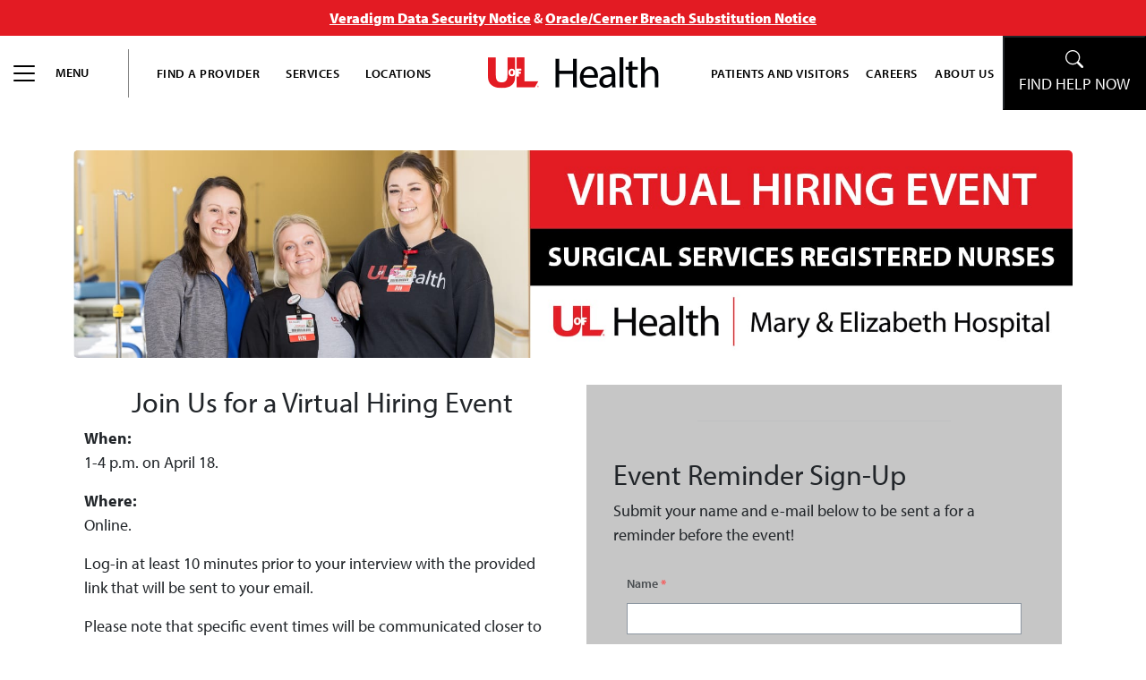

--- FILE ---
content_type: text/html; charset=UTF-8
request_url: https://uoflhealth.org/surgical-and-scrub-techs-rn-jobs-at-mary-and-elizabeth-hospital/
body_size: 26864
content:
<!doctype html>
<html lang="en-US" prefix="og: https://ogp.me/ns#" class="no-js">

<head>
    <meta charset="UTF-8" />
    <meta http-equiv="X-UA-Compatible" content="IE=edge,chrome=1" />
    <meta name="viewport" content="width=device-width, initial-scale=1.0" />

    <!-- import the Myriad Pro font -->
    <link rel="stylesheet" href="https://use.typekit.net/rhv8euy.css">

    
<!-- Search Engine Optimization by Rank Math PRO - https://rankmath.com/ -->
<title>RN Jobs at Mary and Elizabeth Hospital | Louisville KY | UofL Health</title>
<meta name="description" content="Join Us for a Virtual Hiring Event on April 18th from 1:00 to 4:00 p.m. Log-in at least 10 minutes prior to your interview with the provided link that will be sent to your email. Please note that specific event times will be communicated closer to the date. We look forward to welcoming you! We are excited to announce that UofL Health – Mary &amp; Elizabeth Hospital is currently hiring Registered Nurses (RNs) to join our dynamic team. As a part of the UofL Health family, you&#039;ll have the opportunity to work alongside skilled professionals in a supportive environment, delivering exceptional care to our patients. If you&#039;re passionate about making a difference in healthcare and are looking for a rewarding career, we encourage you to apply and be a part of our mission to provide high-quality care to our community. For Day Shift: Work one (1) weekend every 6-8 weeks and OR is 8 weeks of on-call. For Brand New Nurses: Periop 101 (AORN) is offered. Periop 101 is a standardized education onboarding program for RNs entering the perioperative specialty. It fully prepares nurses with consistent, current information in the classroom and online, and clinical experience to reinforce what they’ve learned."/>
<meta name="robots" content="follow, index, max-snippet:-1, max-video-preview:-1, max-image-preview:large"/>
<link rel="canonical" href="https://uoflhealth.org/surgical-and-scrub-techs-rn-jobs-at-mary-and-elizabeth-hospital/" />
<meta property="og:locale" content="en_US" />
<meta property="og:type" content="article" />
<meta property="og:title" content="RN Jobs at Mary and Elizabeth Hospital | Louisville KY | UofL Health" />
<meta property="og:description" content="Join Us for a Virtual Hiring Event on April 18th from 1:00 to 4:00 p.m. Log-in at least 10 minutes prior to your interview with the provided link that will be sent to your email. Please note that specific event times will be communicated closer to the date. We look forward to welcoming you! We are excited to announce that UofL Health – Mary &amp; Elizabeth Hospital is currently hiring Registered Nurses (RNs) to join our dynamic team. As a part of the UofL Health family, you&#039;ll have the opportunity to work alongside skilled professionals in a supportive environment, delivering exceptional care to our patients. If you&#039;re passionate about making a difference in healthcare and are looking for a rewarding career, we encourage you to apply and be a part of our mission to provide high-quality care to our community. For Day Shift: Work one (1) weekend every 6-8 weeks and OR is 8 weeks of on-call. For Brand New Nurses: Periop 101 (AORN) is offered. Periop 101 is a standardized education onboarding program for RNs entering the perioperative specialty. It fully prepares nurses with consistent, current information in the classroom and online, and clinical experience to reinforce what they’ve learned." />
<meta property="og:url" content="https://uoflhealth.org/surgical-and-scrub-techs-rn-jobs-at-mary-and-elizabeth-hospital/" />
<meta property="og:site_name" content="UofL Health | Louisville Hospital and Health Care System Serving Kentucky and Indiana" />
<meta property="article:publisher" content="https://www.facebook.com/UofLHealth/" />
<meta property="og:updated_time" content="2025-12-22T11:51:17-05:00" />
<meta property="article:published_time" content="2024-03-28T14:54:54-04:00" />
<meta property="article:modified_time" content="2025-12-22T11:51:17-05:00" />
<meta name="twitter:card" content="summary_large_image" />
<meta name="twitter:title" content="RN Jobs at Mary and Elizabeth Hospital | Louisville KY | UofL Health" />
<meta name="twitter:description" content="Join Us for a Virtual Hiring Event on April 18th from 1:00 to 4:00 p.m. Log-in at least 10 minutes prior to your interview with the provided link that will be sent to your email. Please note that specific event times will be communicated closer to the date. We look forward to welcoming you! We are excited to announce that UofL Health – Mary &amp; Elizabeth Hospital is currently hiring Registered Nurses (RNs) to join our dynamic team. As a part of the UofL Health family, you&#039;ll have the opportunity to work alongside skilled professionals in a supportive environment, delivering exceptional care to our patients. If you&#039;re passionate about making a difference in healthcare and are looking for a rewarding career, we encourage you to apply and be a part of our mission to provide high-quality care to our community. For Day Shift: Work one (1) weekend every 6-8 weeks and OR is 8 weeks of on-call. For Brand New Nurses: Periop 101 (AORN) is offered. Periop 101 is a standardized education onboarding program for RNs entering the perioperative specialty. It fully prepares nurses with consistent, current information in the classroom and online, and clinical experience to reinforce what they’ve learned." />
<meta name="twitter:site" content="@UofLHealth" />
<meta name="twitter:creator" content="@UofLHealth" />
<meta name="twitter:label1" content="Time to read" />
<meta name="twitter:data1" content="4 minutes" />
<script type="application/ld+json" class="rank-math-schema-pro">{"@context":"https://schema.org","@graph":[{"@type":"Place","@id":"https://uoflhealth.org/#place","address":{"@type":"PostalAddress","addressLocality":"Louisville","addressCountry":"US"}},{"@type":["MedicalBusiness","Organization"],"@id":"https://uoflhealth.org/#organization","name":"UofL Health","url":"https://uoflhealth.org","sameAs":["https://www.facebook.com/UofLHealth/","https://twitter.com/UofLHealth","http://instagram.com/uoflhealth","https://www.tiktok.com/uoflhealth","https://www.linkedin.com/company/uoflhealth","https://www.youtube.com/uoflhealth"],"address":{"@type":"PostalAddress","addressLocality":"Louisville","addressCountry":"US"},"logo":{"@type":"ImageObject","@id":"https://uoflhealth.org/#logo","url":"https://uoflhealth.org/wp-content/uploads/2022/01/cropped-ULH_Favicon-01.png","contentUrl":"https://uoflhealth.org/wp-content/uploads/2022/01/cropped-ULH_Favicon-01.png","caption":"UofL Health | Louisville Hospital and Health Care System Serving Kentucky and Indiana","inLanguage":"en-US","width":"512","height":"512"},"openingHours":["Monday,Tuesday,Wednesday,Thursday,Friday,Saturday,Sunday 09:00-17:00"],"location":{"@id":"https://uoflhealth.org/#place"},"image":{"@id":"https://uoflhealth.org/#logo"}},{"@type":"WebSite","@id":"https://uoflhealth.org/#website","url":"https://uoflhealth.org","name":"UofL Health | Louisville Hospital and Health Care System Serving Kentucky and Indiana","alternateName":"UofL Health","publisher":{"@id":"https://uoflhealth.org/#organization"},"inLanguage":"en-US"},{"@type":"ImageObject","@id":"|!|vcvUploadUrl|!|/2024/04/MicrosoftTeams-image-10.jpg","url":"|!|vcvUploadUrl|!|/2024/04/MicrosoftTeams-image-10.jpg","width":"200","height":"200","inLanguage":"en-US"},{"@type":"BreadcrumbList","@id":"https://uoflhealth.org/surgical-and-scrub-techs-rn-jobs-at-mary-and-elizabeth-hospital/#breadcrumb","itemListElement":[{"@type":"ListItem","position":"1","item":{"@id":"https://uoflhealth.org","name":"Home"}},{"@type":"ListItem","position":"2","item":{"@id":"https://uoflhealth.org/surgical-and-scrub-techs-rn-jobs-at-mary-and-elizabeth-hospital/"}}]},{"@type":"WebPage","@id":"https://uoflhealth.org/surgical-and-scrub-techs-rn-jobs-at-mary-and-elizabeth-hospital/#webpage","url":"https://uoflhealth.org/surgical-and-scrub-techs-rn-jobs-at-mary-and-elizabeth-hospital/","name":"RN Jobs at Mary and Elizabeth Hospital | Louisville KY | UofL Health","datePublished":"2024-03-28T14:54:54-04:00","dateModified":"2025-12-22T11:51:17-05:00","isPartOf":{"@id":"https://uoflhealth.org/#website"},"primaryImageOfPage":{"@id":"|!|vcvUploadUrl|!|/2024/04/MicrosoftTeams-image-10.jpg"},"inLanguage":"en-US","breadcrumb":{"@id":"https://uoflhealth.org/surgical-and-scrub-techs-rn-jobs-at-mary-and-elizabeth-hospital/#breadcrumb"}},{"@type":"Person","@id":"https://uoflhealth.org/surgical-and-scrub-techs-rn-jobs-at-mary-and-elizabeth-hospital/#author","name":"UofL Health","image":{"@type":"ImageObject","@id":"https://secure.gravatar.com/avatar/e1fd2167b8345e17b013427868019733ff8c26be75b03c427dbb263361f3b18e?s=96&amp;d=mm&amp;r=g","url":"https://secure.gravatar.com/avatar/e1fd2167b8345e17b013427868019733ff8c26be75b03c427dbb263361f3b18e?s=96&amp;d=mm&amp;r=g","caption":"UofL Health","inLanguage":"en-US"},"sameAs":["https://uoflhealth.org/"],"worksFor":{"@id":"https://uoflhealth.org/#organization"}},{"@type":"Article","headline":"RN Jobs at Mary and Elizabeth Hospital | Louisville KY | UofL Health","keywords":"RN Jobs","datePublished":"2024-03-28T14:54:54-04:00","dateModified":"2025-12-22T11:51:17-05:00","author":{"@id":"https://uoflhealth.org/surgical-and-scrub-techs-rn-jobs-at-mary-and-elizabeth-hospital/#author","name":"UofL Health"},"publisher":{"@id":"https://uoflhealth.org/#organization"},"description":"Join Us for a Virtual Hiring Event on April 18th from 1:00 to 4:00 p.m. Log-in at least 10 minutes prior to your interview with the provided link that will be sent to your email. Please note that specific event times will be communicated closer to the date. We look forward to welcoming you! We are excited to announce that UofL Health \u2013 Mary &amp; Elizabeth Hospital is currently hiring Registered Nurses (RNs) to join our dynamic team. As a part of the UofL Health family, you&#039;ll have the opportunity to work alongside skilled professionals in a supportive environment, delivering exceptional care to our patients. If you&#039;re passionate about making a difference in healthcare and are looking for a rewarding career, we encourage you to apply and be a part of our mission to provide high-quality care to our community. For Day Shift: Work one (1) weekend every 6-8 weeks and OR is 8 weeks of on-call. For Brand New Nurses: Periop 101 (AORN) is offered. Periop 101 is a standardized education onboarding program for RNs entering the perioperative specialty. It fully prepares nurses with consistent, current information in the classroom and online, and clinical experience to reinforce what they\u2019ve learned.","name":"RN Jobs at Mary and Elizabeth Hospital | Louisville KY | UofL Health","@id":"https://uoflhealth.org/surgical-and-scrub-techs-rn-jobs-at-mary-and-elizabeth-hospital/#richSnippet","isPartOf":{"@id":"https://uoflhealth.org/surgical-and-scrub-techs-rn-jobs-at-mary-and-elizabeth-hospital/#webpage"},"image":{"@id":"|!|vcvUploadUrl|!|/2024/04/MicrosoftTeams-image-10.jpg"},"inLanguage":"en-US","mainEntityOfPage":{"@id":"https://uoflhealth.org/surgical-and-scrub-techs-rn-jobs-at-mary-and-elizabeth-hospital/#webpage"}}]}</script>
<!-- /Rank Math WordPress SEO plugin -->

<link rel="alternate" type="application/rss+xml" title="UofL Health &raquo; Feed" href="https://uoflhealth.org/feed/" />
<link rel="alternate" type="application/rss+xml" title="UofL Health &raquo; Comments Feed" href="https://uoflhealth.org/comments/feed/" />
<link rel="alternate" type="text/calendar" title="UofL Health &raquo; iCal Feed" href="https://uoflhealth.org/louisville-events/?ical=1" />
<link rel="alternate" title="oEmbed (JSON)" type="application/json+oembed" href="https://uoflhealth.org/wp-json/oembed/1.0/embed?url=https%3A%2F%2Fuoflhealth.org%2Fsurgical-and-scrub-techs-rn-jobs-at-mary-and-elizabeth-hospital%2F" />
<link rel="alternate" title="oEmbed (XML)" type="text/xml+oembed" href="https://uoflhealth.org/wp-json/oembed/1.0/embed?url=https%3A%2F%2Fuoflhealth.org%2Fsurgical-and-scrub-techs-rn-jobs-at-mary-and-elizabeth-hospital%2F&#038;format=xml" />
<style id='wp-img-auto-sizes-contain-inline-css' type='text/css'>
img:is([sizes=auto i],[sizes^="auto," i]){contain-intrinsic-size:3000px 1500px}
/*# sourceURL=wp-img-auto-sizes-contain-inline-css */
</style>
<link rel='stylesheet' id='style-css' href='https://uoflhealth.org/wp-content/themes/uofl-health/style.css?ver=6.9' type='text/css' media='all' />

<link rel='stylesheet' id='tribe-events-pro-mini-calendar-block-styles-css' href='https://uoflhealth.org/wp-content/plugins/events-calendar-pro/build/css/tribe-events-pro-mini-calendar-block.css?ver=7.7.11' type='text/css' media='all' />
<link rel='stylesheet' id='dashicons-css' href='https://uoflhealth.org/wp-includes/css/dashicons.min.css?ver=6.9' type='text/css' media='all' />
<link rel='stylesheet' id='tec-variables-skeleton-css' href='https://uoflhealth.org/wp-content/plugins/event-tickets/common/build/css/variables-skeleton.css?ver=6.10.1' type='text/css' media='all' />
<link rel='stylesheet' id='tec-variables-full-css' href='https://uoflhealth.org/wp-content/plugins/event-tickets/common/build/css/variables-full.css?ver=6.10.1' type='text/css' media='all' />
<link rel='stylesheet' id='tribe-common-skeleton-style-css' href='https://uoflhealth.org/wp-content/plugins/event-tickets/common/build/css/common-skeleton.css?ver=6.10.1' type='text/css' media='all' />
<link rel='stylesheet' id='tribe-common-full-style-css' href='https://uoflhealth.org/wp-content/plugins/event-tickets/common/build/css/common-full.css?ver=6.10.1' type='text/css' media='all' />
<link rel='stylesheet' id='event-tickets-tickets-css-css' href='https://uoflhealth.org/wp-content/plugins/event-tickets/build/css/tickets.css?ver=5.27.3' type='text/css' media='all' />
<link rel='stylesheet' id='event-tickets-tickets-rsvp-css-css' href='https://uoflhealth.org/wp-content/plugins/event-tickets/build/css/rsvp-v1.css?ver=5.27.3' type='text/css' media='all' />
<style id='wp-emoji-styles-inline-css' type='text/css'>

	img.wp-smiley, img.emoji {
		display: inline !important;
		border: none !important;
		box-shadow: none !important;
		height: 1em !important;
		width: 1em !important;
		margin: 0 0.07em !important;
		vertical-align: -0.1em !important;
		background: none !important;
		padding: 0 !important;
	}
/*# sourceURL=wp-emoji-styles-inline-css */
</style>
<link rel='stylesheet' id='wp-block-library-css' href='https://uoflhealth.org/wp-includes/css/dist/block-library/style.min.css?ver=6.9' type='text/css' media='all' />
<style id='global-styles-inline-css' type='text/css'>
:root{--wp--preset--aspect-ratio--square: 1;--wp--preset--aspect-ratio--4-3: 4/3;--wp--preset--aspect-ratio--3-4: 3/4;--wp--preset--aspect-ratio--3-2: 3/2;--wp--preset--aspect-ratio--2-3: 2/3;--wp--preset--aspect-ratio--16-9: 16/9;--wp--preset--aspect-ratio--9-16: 9/16;--wp--preset--color--black: #000000;--wp--preset--color--cyan-bluish-gray: #abb8c3;--wp--preset--color--white: #ffffff;--wp--preset--color--pale-pink: #f78da7;--wp--preset--color--vivid-red: #cf2e2e;--wp--preset--color--luminous-vivid-orange: #ff6900;--wp--preset--color--luminous-vivid-amber: #fcb900;--wp--preset--color--light-green-cyan: #7bdcb5;--wp--preset--color--vivid-green-cyan: #00d084;--wp--preset--color--pale-cyan-blue: #8ed1fc;--wp--preset--color--vivid-cyan-blue: #0693e3;--wp--preset--color--vivid-purple: #9b51e0;--wp--preset--gradient--vivid-cyan-blue-to-vivid-purple: linear-gradient(135deg,rgb(6,147,227) 0%,rgb(155,81,224) 100%);--wp--preset--gradient--light-green-cyan-to-vivid-green-cyan: linear-gradient(135deg,rgb(122,220,180) 0%,rgb(0,208,130) 100%);--wp--preset--gradient--luminous-vivid-amber-to-luminous-vivid-orange: linear-gradient(135deg,rgb(252,185,0) 0%,rgb(255,105,0) 100%);--wp--preset--gradient--luminous-vivid-orange-to-vivid-red: linear-gradient(135deg,rgb(255,105,0) 0%,rgb(207,46,46) 100%);--wp--preset--gradient--very-light-gray-to-cyan-bluish-gray: linear-gradient(135deg,rgb(238,238,238) 0%,rgb(169,184,195) 100%);--wp--preset--gradient--cool-to-warm-spectrum: linear-gradient(135deg,rgb(74,234,220) 0%,rgb(151,120,209) 20%,rgb(207,42,186) 40%,rgb(238,44,130) 60%,rgb(251,105,98) 80%,rgb(254,248,76) 100%);--wp--preset--gradient--blush-light-purple: linear-gradient(135deg,rgb(255,206,236) 0%,rgb(152,150,240) 100%);--wp--preset--gradient--blush-bordeaux: linear-gradient(135deg,rgb(254,205,165) 0%,rgb(254,45,45) 50%,rgb(107,0,62) 100%);--wp--preset--gradient--luminous-dusk: linear-gradient(135deg,rgb(255,203,112) 0%,rgb(199,81,192) 50%,rgb(65,88,208) 100%);--wp--preset--gradient--pale-ocean: linear-gradient(135deg,rgb(255,245,203) 0%,rgb(182,227,212) 50%,rgb(51,167,181) 100%);--wp--preset--gradient--electric-grass: linear-gradient(135deg,rgb(202,248,128) 0%,rgb(113,206,126) 100%);--wp--preset--gradient--midnight: linear-gradient(135deg,rgb(2,3,129) 0%,rgb(40,116,252) 100%);--wp--preset--font-size--small: 13px;--wp--preset--font-size--medium: 20px;--wp--preset--font-size--large: 36px;--wp--preset--font-size--x-large: 42px;--wp--preset--spacing--20: 0.44rem;--wp--preset--spacing--30: 0.67rem;--wp--preset--spacing--40: 1rem;--wp--preset--spacing--50: 1.5rem;--wp--preset--spacing--60: 2.25rem;--wp--preset--spacing--70: 3.38rem;--wp--preset--spacing--80: 5.06rem;--wp--preset--shadow--natural: 6px 6px 9px rgba(0, 0, 0, 0.2);--wp--preset--shadow--deep: 12px 12px 50px rgba(0, 0, 0, 0.4);--wp--preset--shadow--sharp: 6px 6px 0px rgba(0, 0, 0, 0.2);--wp--preset--shadow--outlined: 6px 6px 0px -3px rgb(255, 255, 255), 6px 6px rgb(0, 0, 0);--wp--preset--shadow--crisp: 6px 6px 0px rgb(0, 0, 0);}:where(.is-layout-flex){gap: 0.5em;}:where(.is-layout-grid){gap: 0.5em;}body .is-layout-flex{display: flex;}.is-layout-flex{flex-wrap: wrap;align-items: center;}.is-layout-flex > :is(*, div){margin: 0;}body .is-layout-grid{display: grid;}.is-layout-grid > :is(*, div){margin: 0;}:where(.wp-block-columns.is-layout-flex){gap: 2em;}:where(.wp-block-columns.is-layout-grid){gap: 2em;}:where(.wp-block-post-template.is-layout-flex){gap: 1.25em;}:where(.wp-block-post-template.is-layout-grid){gap: 1.25em;}.has-black-color{color: var(--wp--preset--color--black) !important;}.has-cyan-bluish-gray-color{color: var(--wp--preset--color--cyan-bluish-gray) !important;}.has-white-color{color: var(--wp--preset--color--white) !important;}.has-pale-pink-color{color: var(--wp--preset--color--pale-pink) !important;}.has-vivid-red-color{color: var(--wp--preset--color--vivid-red) !important;}.has-luminous-vivid-orange-color{color: var(--wp--preset--color--luminous-vivid-orange) !important;}.has-luminous-vivid-amber-color{color: var(--wp--preset--color--luminous-vivid-amber) !important;}.has-light-green-cyan-color{color: var(--wp--preset--color--light-green-cyan) !important;}.has-vivid-green-cyan-color{color: var(--wp--preset--color--vivid-green-cyan) !important;}.has-pale-cyan-blue-color{color: var(--wp--preset--color--pale-cyan-blue) !important;}.has-vivid-cyan-blue-color{color: var(--wp--preset--color--vivid-cyan-blue) !important;}.has-vivid-purple-color{color: var(--wp--preset--color--vivid-purple) !important;}.has-black-background-color{background-color: var(--wp--preset--color--black) !important;}.has-cyan-bluish-gray-background-color{background-color: var(--wp--preset--color--cyan-bluish-gray) !important;}.has-white-background-color{background-color: var(--wp--preset--color--white) !important;}.has-pale-pink-background-color{background-color: var(--wp--preset--color--pale-pink) !important;}.has-vivid-red-background-color{background-color: var(--wp--preset--color--vivid-red) !important;}.has-luminous-vivid-orange-background-color{background-color: var(--wp--preset--color--luminous-vivid-orange) !important;}.has-luminous-vivid-amber-background-color{background-color: var(--wp--preset--color--luminous-vivid-amber) !important;}.has-light-green-cyan-background-color{background-color: var(--wp--preset--color--light-green-cyan) !important;}.has-vivid-green-cyan-background-color{background-color: var(--wp--preset--color--vivid-green-cyan) !important;}.has-pale-cyan-blue-background-color{background-color: var(--wp--preset--color--pale-cyan-blue) !important;}.has-vivid-cyan-blue-background-color{background-color: var(--wp--preset--color--vivid-cyan-blue) !important;}.has-vivid-purple-background-color{background-color: var(--wp--preset--color--vivid-purple) !important;}.has-black-border-color{border-color: var(--wp--preset--color--black) !important;}.has-cyan-bluish-gray-border-color{border-color: var(--wp--preset--color--cyan-bluish-gray) !important;}.has-white-border-color{border-color: var(--wp--preset--color--white) !important;}.has-pale-pink-border-color{border-color: var(--wp--preset--color--pale-pink) !important;}.has-vivid-red-border-color{border-color: var(--wp--preset--color--vivid-red) !important;}.has-luminous-vivid-orange-border-color{border-color: var(--wp--preset--color--luminous-vivid-orange) !important;}.has-luminous-vivid-amber-border-color{border-color: var(--wp--preset--color--luminous-vivid-amber) !important;}.has-light-green-cyan-border-color{border-color: var(--wp--preset--color--light-green-cyan) !important;}.has-vivid-green-cyan-border-color{border-color: var(--wp--preset--color--vivid-green-cyan) !important;}.has-pale-cyan-blue-border-color{border-color: var(--wp--preset--color--pale-cyan-blue) !important;}.has-vivid-cyan-blue-border-color{border-color: var(--wp--preset--color--vivid-cyan-blue) !important;}.has-vivid-purple-border-color{border-color: var(--wp--preset--color--vivid-purple) !important;}.has-vivid-cyan-blue-to-vivid-purple-gradient-background{background: var(--wp--preset--gradient--vivid-cyan-blue-to-vivid-purple) !important;}.has-light-green-cyan-to-vivid-green-cyan-gradient-background{background: var(--wp--preset--gradient--light-green-cyan-to-vivid-green-cyan) !important;}.has-luminous-vivid-amber-to-luminous-vivid-orange-gradient-background{background: var(--wp--preset--gradient--luminous-vivid-amber-to-luminous-vivid-orange) !important;}.has-luminous-vivid-orange-to-vivid-red-gradient-background{background: var(--wp--preset--gradient--luminous-vivid-orange-to-vivid-red) !important;}.has-very-light-gray-to-cyan-bluish-gray-gradient-background{background: var(--wp--preset--gradient--very-light-gray-to-cyan-bluish-gray) !important;}.has-cool-to-warm-spectrum-gradient-background{background: var(--wp--preset--gradient--cool-to-warm-spectrum) !important;}.has-blush-light-purple-gradient-background{background: var(--wp--preset--gradient--blush-light-purple) !important;}.has-blush-bordeaux-gradient-background{background: var(--wp--preset--gradient--blush-bordeaux) !important;}.has-luminous-dusk-gradient-background{background: var(--wp--preset--gradient--luminous-dusk) !important;}.has-pale-ocean-gradient-background{background: var(--wp--preset--gradient--pale-ocean) !important;}.has-electric-grass-gradient-background{background: var(--wp--preset--gradient--electric-grass) !important;}.has-midnight-gradient-background{background: var(--wp--preset--gradient--midnight) !important;}.has-small-font-size{font-size: var(--wp--preset--font-size--small) !important;}.has-medium-font-size{font-size: var(--wp--preset--font-size--medium) !important;}.has-large-font-size{font-size: var(--wp--preset--font-size--large) !important;}.has-x-large-font-size{font-size: var(--wp--preset--font-size--x-large) !important;}
/*# sourceURL=global-styles-inline-css */
</style>

<style id='classic-theme-styles-inline-css' type='text/css'>
/*! This file is auto-generated */
.wp-block-button__link{color:#fff;background-color:#32373c;border-radius:9999px;box-shadow:none;text-decoration:none;padding:calc(.667em + 2px) calc(1.333em + 2px);font-size:1.125em}.wp-block-file__button{background:#32373c;color:#fff;text-decoration:none}
/*# sourceURL=/wp-includes/css/classic-themes.min.css */
</style>
<link rel='stylesheet' id='everest-forms-general-css' href='https://uoflhealth.org/wp-content/plugins/everest-forms/assets/css/everest-forms.css?ver=3.4.1' type='text/css' media='all' />
<link rel='stylesheet' id='jquery-intl-tel-input-css' href='https://uoflhealth.org/wp-content/plugins/everest-forms/assets/css/intlTelInput.css?ver=3.4.1' type='text/css' media='all' />
<link rel='stylesheet' id='wpa-style-css' href='https://uoflhealth.org/wp-content/plugins/wp-accessibility/css/wpa-style.css?ver=2.2.6' type='text/css' media='all' />
<style id='wpa-style-inline-css' type='text/css'>
:root { --admin-bar-top : 7px; }
/*# sourceURL=wpa-style-inline-css */
</style>
<link rel='stylesheet' id='theme-css' href='https://uoflhealth.org/wp-content/themes/uofl-health/dist/scss/front-end.css?ver=2.0.3' type='text/css' media='all' />
<link rel='stylesheet' id='jquery-stack-menu-css' href='https://uoflhealth.org/wp-content/themes/uofl-health/dist/static/jquery-stack-menu.min.css?ver=2.0.3' type='text/css' media='all' />
<link rel='stylesheet' id='font-awesome-css' href='https://uoflhealth.org/wp-content/themes/uofl-health/dist/static/font-awesome-all.min.css?ver=6.9' type='text/css' media='all' />
<link rel='stylesheet' id='front-end-style-css' href='https://uoflhealth.org/wp-content/themes/uofl-health/dist/scss/front-end.css?ver=1763146398' type='text/css' media='all' />
<link rel='stylesheet' id='event-tickets-rsvp-css' href='https://uoflhealth.org/wp-content/plugins/event-tickets/build/css/rsvp.css?ver=5.27.3' type='text/css' media='all' />
<style id='vcv:assets:pageDesignOptions:59434-inline-css' type='text/css'>
@media{body.vcwb{margin-top:-100px}}
/*# sourceURL=vcv%3Aassets%3ApageDesignOptions%3A59434-inline-css */
</style>
<link rel='stylesheet' id='vcv:assets:front:style-css' href='https://uoflhealth.org/wp-content/plugins/visualcomposer/public/dist/front.bundle.css?ver=45.15.0' type='text/css' media='all' />
<link rel='stylesheet' id='vcv:assets:source:styles:assetslibraryimagefilterdistimagefilterbundlecss-css' href='https://uoflhealth.org/wp-content/plugins/visualcomposer/public/sources/assetsLibrary/imageFilter/dist/imageFilter.bundle.css?ver=45.15.0-59434' type='text/css' media='all' />
<style id='vcv:assets:front:style:59434-inline-css' type='text/css'>
.vce{margin-bottom:30px}.vce-row-container{width:100%}.vce-row{display:-ms-flexbox;display:flex;-ms-flex-direction:column;flex-direction:column;margin-left:0;position:relative;transition:box-shadow .2s}.vce-row,.vce-row-content>.vce-col:last-child{margin-right:0}.vce-row-full-height{min-height:100vh}.vce-row-content{-ms-flex-pack:start;-ms-flex-line-pack:start;-ms-flex-align:start;align-content:flex-start;align-items:flex-start;display:-ms-flexbox;display:flex;-ms-flex:1 1 auto;flex:1 1 auto;-ms-flex-direction:row;flex-direction:row;-ms-flex-wrap:wrap;flex-wrap:wrap;justify-content:flex-start;min-height:1em;position:relative}.vce-row-wrap--reverse>.vce-row-content{-ms-flex-line-pack:end;-ms-flex-align:end;align-content:flex-end;align-items:flex-end;-ms-flex-wrap:wrap-reverse;flex-wrap:wrap-reverse}.vce-row-columns--top>.vce-row-content{-ms-flex-line-pack:start;align-content:flex-start}.vce-row-columns--top.vce-row-wrap--reverse>.vce-row-content{-ms-flex-line-pack:end;align-content:flex-end}.vce-row-columns--middle>.vce-row-content{-ms-flex-line-pack:center;align-content:center}.vce-row-columns--bottom>.vce-row-content{-ms-flex-line-pack:end;align-content:flex-end}.vce-row-columns--bottom.vce-row-wrap--reverse>.vce-row-content{-ms-flex-line-pack:start;align-content:flex-start}.vce-row-columns--bottom>.vce-row-content:after,.vce-row-columns--middle>.vce-row-content:after,.vce-row-columns--top>.vce-row-content:after{content:"";display:block;height:0;overflow:hidden;visibility:hidden;width:100%}.vce-row-content--middle>.vce-row-content>.vce-col>.vce-col-inner{-ms-flex-pack:center;display:-ms-flexbox;display:flex;-ms-flex-direction:column;flex-direction:column;justify-content:center}.vce-row-content--bottom>.vce-row-content>.vce-col>.vce-col-inner{-ms-flex-pack:end;display:-ms-flexbox;display:flex;-ms-flex-direction:column;flex-direction:column;justify-content:flex-end}.vce-row-equal-height>.vce-row-content{-ms-flex-align:stretch;align-items:stretch}.vce-row-columns--stretch>.vce-row-content{-ms-flex-line-pack:stretch;-ms-flex-align:stretch;align-content:stretch;align-items:stretch}.vce-row[data-vce-full-width=true]{box-sizing:border-box;position:relative}.vce-row[data-vce-stretch-content=true]{padding-left:30px;padding-right:30px}.vce-row[data-vce-stretch-content=true].vce-row-no-paddings{padding-left:0;padding-right:0}.vce-row.vce-element--has-background{padding-left:30px;padding-right:30px;padding-top:30px}.vce-row.vce-element--has-background[data-vce-full-width=true]:not([data-vce-stretch-content=true]){padding-left:0;padding-right:0}.vce-row.vce-element--has-background.vce-row--has-col-background{padding-bottom:30px}.vce-row>.vce-row-content>.vce-col.vce-col--all-last{margin-right:0}.rtl .vce-row>.vce-row-content>.vce-col.vce-col--all-last,.rtl.vce-row>.vce-row-content>.vce-col.vce-col--all-last{margin-left:0}@media (min-width:0) and (max-width:543px){.vce-row.vce-element--xs--has-background{padding-left:30px;padding-right:30px;padding-top:30px}.vce-row.vce-element--xs--has-background[data-vce-full-width=true]:not([data-vce-stretch-content=true]){padding-left:0;padding-right:0}.vce-row.vce-element--has-background.vce-row--xs--has-col-background,.vce-row.vce-element--xs--has-background.vce-row--has-col-background,.vce-row.vce-element--xs--has-background.vce-row--xs--has-col-background{padding-bottom:30px}.vce-row>.vce-row-content>.vce-col.vce-col--xs-last{margin-right:0}.rtl .vce-row>.vce-row-content>.vce-col.vce-col--xs-last,.rtl.vce-row>.vce-row-content>.vce-col.vce-col--xs-last{margin-left:0}}@media (min-width:544px) and (max-width:767px){.vce-row.vce-element--sm--has-background{padding-left:30px;padding-right:30px;padding-top:30px}.vce-row.vce-element--sm--has-background[data-vce-full-width=true]:not([data-vce-stretch-content=true]){padding-left:0;padding-right:0}.vce-row.vce-element--has-background.vce-row--sm--has-col-background,.vce-row.vce-element--sm--has-background.vce-row--has-col-background,.vce-row.vce-element--sm--has-background.vce-row--sm--has-col-background{padding-bottom:30px}.vce-row>.vce-row-content>.vce-col.vce-col--sm-last{margin-right:0}.rtl .vce-row>.vce-row-content>.vce-col.vce-col--sm-last,.rtl.vce-row>.vce-row-content>.vce-col.vce-col--sm-last{margin-left:0}}@media (min-width:768px) and (max-width:991px){.vce-row.vce-element--md--has-background{padding-left:30px;padding-right:30px;padding-top:30px}.vce-row.vce-element--md--has-background[data-vce-full-width=true]:not([data-vce-stretch-content=true]){padding-left:0;padding-right:0}.vce-row.vce-element--has-background.vce-row--md--has-col-background,.vce-row.vce-element--md--has-background.vce-row--has-col-background,.vce-row.vce-element--md--has-background.vce-row--md--has-col-background{padding-bottom:30px}.vce-row>.vce-row-content>.vce-col.vce-col--md-last{margin-right:0}.rtl .vce-row>.vce-row-content>.vce-col.vce-col--md-last,.rtl.vce-row>.vce-row-content>.vce-col.vce-col--md-last{margin-left:0}}@media (min-width:992px) and (max-width:1199px){.vce-row.vce-element--lg--has-background{padding-left:30px;padding-right:30px;padding-top:30px}.vce-row.vce-element--lg--has-background[data-vce-full-width=true]:not([data-vce-stretch-content=true]){padding-left:0;padding-right:0}.vce-row.vce-element--has-background.vce-row--lg--has-col-background,.vce-row.vce-element--lg--has-background.vce-row--has-col-background,.vce-row.vce-element--lg--has-background.vce-row--lg--has-col-background{padding-bottom:30px}.vce-row>.vce-row-content>.vce-col.vce-col--lg-last{margin-right:0}.rtl .vce-row>.vce-row-content>.vce-col.vce-col--lg-last,.rtl.vce-row>.vce-row-content>.vce-col.vce-col--lg-last{margin-left:0}}@media (min-width:1200px){.vce-row.vce-element--xl--has-background{padding-left:30px;padding-right:30px;padding-top:30px}.vce-row.vce-element--xl--has-background[data-vce-full-width=true]:not([data-vce-stretch-content=true]){padding-left:0;padding-right:0}.vce-row.vce-element--has-background.vce-row--xl--has-col-background,.vce-row.vce-element--xl--has-background.vce-row--has-col-background,.vce-row.vce-element--xl--has-background.vce-row--xl--has-col-background{padding-bottom:30px}.vce-row>.vce-row-content>.vce-col.vce-col--xl-last{margin-right:0}.rtl .vce-row>.vce-row-content>.vce-col.vce-col--xl-last,.rtl.vce-row>.vce-row-content>.vce-col.vce-col--xl-last{margin-left:0}}.vce-col{box-sizing:border-box;display:-ms-flexbox;display:flex;-ms-flex:0 0 100%;flex:0 0 100%;max-width:100%;min-width:1em;position:relative}.vce-col--auto{-ms-flex-preferred-size:auto;-ms-flex:1;flex:1;flex-basis:auto}.vce-col-content,.vce-col-inner{overflow-wrap:break-word;position:relative;transition:box-shadow .2s}.vce-col-inner{width:100%}.vce-col-direction--rtl{direction:rtl}.vce-element--has-background>.vce-col-inner>.vce-col-content{padding-left:30px;padding-right:30px;padding-top:30px}.vce-col.vce-col--all-hide{display:none}@media (min-width:0),print{.vce-col--xs-auto{-ms-flex:1 1 0;flex:1 1 0;width:auto}.vce-col--xs-1{-ms-flex:0 0 100%;flex:0 0 100%;max-width:100%}.vce-col.vce-col--xs-visible{display:-ms-flexbox;display:flex}.vce-col.vce-col--xs-hide{display:none}}.vce-row-container>.vce-row>.vce-row-content>.vce-col>.vce-col-inner{padding:0}@media (min-width:544px),print{.vce-col--sm-auto{-ms-flex:1 1 0;flex:1 1 0;width:auto}.vce-col--sm-1{-ms-flex:0 0 100%;flex:0 0 100%;max-width:100%}.vce-col.vce-col--sm-visible{display:-ms-flexbox;display:flex}.vce-col.vce-col--sm-hide{display:none}}@media (min-width:768px),print{.vce-col--md-auto{-ms-flex:1 1 0;flex:1 1 0;width:auto}.vce-col--md-1{-ms-flex:0 0 100%;flex:0 0 100%;max-width:100%}.vce-col.vce-col--md-visible{display:-ms-flexbox;display:flex}.vce-col.vce-col--md-hide{display:none}}@media print,screen and (min-width:992px){.vce-col--lg-auto{-ms-flex:1 1 0;flex:1 1 0;width:1px}.vce-col--lg-1{-ms-flex:0 0 100%;flex:0 0 100%;max-width:100%}.vce-col.vce-col--lg-visible{display:-ms-flexbox;display:flex}.vce-col.vce-col--lg-hide{display:none}}@media (min-width:1200px),print{.vce-col--xl-auto{-ms-flex:1 1 0;flex:1 1 0;width:auto}.vce-col--xl-1{-ms-flex:0 0 100%;flex:0 0 100%;max-width:100%}.vce-col.vce-col--xl-visible{display:-ms-flexbox;display:flex}.vce-col.vce-col--xl-hide{display:none}}@media (min-width:0) and (max-width:543px){.vce-element--xs--has-background>.vce-col-inner>.vce-col-content{padding-left:30px;padding-right:30px;padding-top:30px}}@media (min-width:544px) and (max-width:767px){.vce-element--sm--has-background>.vce-col-inner>.vce-col-content{padding-left:30px;padding-right:30px;padding-top:30px}}@media (min-width:768px) and (max-width:991px){.vce-element--md--has-background>.vce-col-inner>.vce-col-content{padding-left:30px;padding-right:30px;padding-top:30px}}@media (min-width:992px) and (max-width:1199px){.vce-element--lg--has-background>.vce-col-inner>.vce-col-content{padding-left:30px;padding-right:30px;padding-top:30px}}@media (min-width:1200px){.vce-element--xl--has-background>.vce-col-inner>.vce-col-content{padding-left:30px;padding-right:30px;padding-top:30px}}.vce-separator-container{line-height:0}.vce-separator{display:inline-block;line-height:1;padding-bottom:10px;padding-top:10px;transition:color .3s ease;vertical-align:middle}.vce-separator:before{border-top-style:solid;box-sizing:content-box;content:"";display:block;width:100%}.vce-separator--align-left{text-align:left}.vce-separator--align-center{text-align:center}.vce-separator--align-right{text-align:right}.vce-separator--style-solid .vce-separator:before{border-top-style:solid}.vce-separator--style-dotted .vce-separator:before{border-top-style:dotted}.vce-separator--style-dashed .vce-separator:before{border-top-style:dashed}.vce-separator--style-double .vce-separator:before{border-top-style:double}.vce-separator--style-shadow .vce-separator{display:-ms-flexbox;display:flex;margin-left:auto;margin-right:auto}.vce-separator--style-shadow .vce-separator:before{display:none}.vce-separator-shadow{-ms-flex:1 1 auto;flex:1 1 auto;min-height:10px;min-width:10%;overflow:hidden;position:relative}.vce-separator-shadow:before{border-radius:100%;content:"";display:block;height:10px;left:0;position:absolute;right:0;top:-20px}.vce-separator-shadow-left:before{right:-100%}.vce-separator-shadow-right:before{left:-100%}a.vce-single-image-inner{color:transparent}a.vce-single-image-inner,a.vce-single-image-inner:focus,a.vce-single-image-inner:hover{border-bottom:0;box-shadow:none;text-decoration:none}.vce-single-image-inner{line-height:1;position:relative}.vce-single-image-inner,.vce-single-image-wrapper{display:inline-block;max-width:100%;vertical-align:top}.vce-single-image-wrapper{overflow:hidden}.vce-single-image-wrapper img{max-width:100%;vertical-align:top}.vce-single-image--border-rounded{border-radius:5px;overflow:hidden}.vce-single-image--border-round{border-radius:50%;overflow:hidden}.vce-single-image--align-center{text-align:center}.vce-single-image--align-right{text-align:right}.vce-single-image--align-left{text-align:left}.vce-single-image-wrapper figure{margin:0}.vce-single-image-wrapper figcaption{font-style:italic;margin-top:10px}.vce-single-image-wrapper figcaption[hidden]{display:none}.vce-single-image-inner.vce-single-image--absolute .vce-single-image:not([data-dynamic-natural-size=true]){height:100%;left:0;object-fit:cover;position:absolute;top:0;width:100%}.vce-single-image-container .vce-single-image-inner .vce-single-image{box-shadow:none}.vce-single-image-figure-inner{display:inline-block;max-width:100%}.vce-row--col-gap-30>.vce-row-content>.vce-col{margin-right:30px}.vce-row--col-gap-30>.vce-row-content>.vce-column-resizer .vce-column-resizer-handler{width:30px}.rtl .vce-row--col-gap-30>.vce-row-content>.vce-col,.rtl.vce-row--col-gap-30>.vce-row-content>.vce-col{margin-left:30px;margin-right:0}.vce-separator--color-bfc0c1{color:#bfc0c1} .vce-separator--thickness-1:before{border-width:1px}.vce-separator--thickness-1 .vce-separator-shadow{height:2.5px}.vce-separator--thickness-1 .vce-separator-shadow-left:before{box-shadow:10px 10px 10px 1px}.vce-separator--thickness-1 .vce-separator-shadow-right:before{box-shadow:-10px 10px 10px 1px} .vce-separator--width-60{width:60%}@media all and (min-width:768px),print{.vce-row--col-gap-30[data-vce-do-apply*="8c89d9e1"]>.vce-row-content>.vce-col--md-auto{-webkit-flex:1 1 0;flex:1 1 0;max-width:none;width:auto}}@media all and (min-width:768px),print{.vce-row--col-gap-30[data-vce-do-apply*=f14a2208]>.vce-row-content>.vce-col--md-auto{-webkit-flex:1 1 0;flex:1 1 0;max-width:none;width:auto}}@media{#el-ea0796e6 [data-vce-do-apply*=all][data-vce-do-apply*=el-ea0796e6],#el-ea0796e6 [data-vce-do-apply*=background][data-vce-do-apply*=el-ea0796e6],#el-ea0796e6[data-vce-do-apply*=all][data-vce-do-apply*=el-ea0796e6],#el-ea0796e6[data-vce-do-apply*=background][data-vce-do-apply*=el-ea0796e6]{background-color:#c6c6c6}}@media{#clone-el-20fdad90 [data-vce-do-apply*=all][data-vce-do-apply*=el-20fdad90],#clone-el-20fdad90 [data-vce-do-apply*=backgroundColor][data-vce-do-apply*=el-20fdad90],#clone-el-20fdad90 [data-vce-do-apply*=background]:not([data-vce-do-apply*=backgroundImage])[data-vce-do-apply*=el-20fdad90],#clone-el-20fdad90[data-vce-do-apply*=all][data-vce-do-apply*=el-20fdad90],#clone-el-20fdad90[data-vce-do-apply*=backgroundColor][data-vce-do-apply*=el-20fdad90],#clone-el-20fdad90[data-vce-do-apply*=background]:not([data-vce-do-apply*=backgroundImage])[data-vce-do-apply*=el-20fdad90],#el-20fdad90 [data-vce-do-apply*=all][data-vce-do-apply*=el-20fdad90],#el-20fdad90 [data-vce-do-apply*=backgroundColor][data-vce-do-apply*=el-20fdad90],#el-20fdad90 [data-vce-do-apply*=background]:not([data-vce-do-apply*=backgroundImage])[data-vce-do-apply*=el-20fdad90],#el-20fdad90[data-vce-do-apply*=all][data-vce-do-apply*=el-20fdad90],#el-20fdad90[data-vce-do-apply*=backgroundColor][data-vce-do-apply*=el-20fdad90],#el-20fdad90[data-vce-do-apply*=background]:not([data-vce-do-apply*=backgroundImage])[data-vce-do-apply*=el-20fdad90]{background-color:transparent}} @media all and (min-width:768px),print{.vce-row--col-gap-30[data-vce-do-apply*="608bedc6"]>.vce-row-content>.vce-col--md-auto{-webkit-flex:1 1 0;flex:1 1 0;max-width:none;width:auto}}@media all and (min-width:768px),print{.vce-row--col-gap-30[data-vce-do-apply*=f33ccfaa]>.vce-row-content>.vce-col--md-auto{-webkit-flex:1 1 0;flex:1 1 0;max-width:none;width:auto}}
/*# sourceURL=vcv%3Aassets%3Afront%3Astyle%3A59434-inline-css */
</style>
<script type="text/javascript" src="https://uoflhealth.org/wp-includes/js/jquery/jquery.min.js?ver=3.7.1" id="jquery-core-js"></script>
<script type="text/javascript" src="https://uoflhealth.org/wp-includes/js/jquery/jquery-migrate.min.js?ver=3.4.1" id="jquery-migrate-js"></script>
<link rel="https://api.w.org/" href="https://uoflhealth.org/wp-json/" /><link rel="alternate" title="JSON" type="application/json" href="https://uoflhealth.org/wp-json/wp/v2/pages/59434" /><link rel="EditURI" type="application/rsd+xml" title="RSD" href="https://uoflhealth.org/xmlrpc.php?rsd" />
<link rel='shortlink' href='https://uoflhealth.org/?p=59434' />
<noscript><style>.vce-row-container .vcv-lozad {display: none}</style></noscript><meta name="et-api-version" content="v1"><meta name="et-api-origin" content="https://uoflhealth.org"><link rel="https://theeventscalendar.com/" href="https://uoflhealth.org/wp-json/tribe/tickets/v1/" /><meta name="tec-api-version" content="v1"><meta name="tec-api-origin" content="https://uoflhealth.org"><link rel="alternate" href="https://uoflhealth.org/wp-json/tribe/events/v1/" /><!-- Google Tag Manager -->
		<script>(function(w,d,s,l,i){w[l]=w[l]||[];w[l].push({'gtm.start':
		new Date().getTime(),event:'gtm.js'});var f=d.getElementsByTagName(s)[0],
		j=d.createElement(s),dl=l!='dataLayer'?'&l='+l:'';j.async=true;j.src=
		'https://www.googletagmanager.com/gtm.js?id='+i+dl;f.parentNode.insertBefore(j,f);
		})(window,document,'script','dataLayer','GTM-PSCKW3H');</script>
		<!-- End Google Tag Manager --><meta name="google-site-verification" content="pdrm9LWJ_fLg46VEKTSpUqCvXbx2BkE37JTUHVAY5HY" /><style>
    .evf-honeypot-wrapper, .evf-honeypot-wrapper input {
        position: absolute !important;
        left: -9999px !important;
        top: -9999px !important;
        width: 1px !important;
        height: 1px !important;
        opacity: 0 !important;
        visibility: hidden !important;
        pointer-events: none !important;
        z-index: -1000 !important;
    }
    </style>
<link rel="icon" href="https://uoflhealth.org/wp-content/uploads/2022/01/cropped-ULH_Favicon-01-32x32.png" sizes="32x32" />
<link rel="icon" href="https://uoflhealth.org/wp-content/uploads/2022/01/cropped-ULH_Favicon-01-192x192.png" sizes="192x192" />
<link rel="apple-touch-icon" href="https://uoflhealth.org/wp-content/uploads/2022/01/cropped-ULH_Favicon-01-180x180.png" />
<meta name="msapplication-TileImage" content="https://uoflhealth.org/wp-content/uploads/2022/01/cropped-ULH_Favicon-01-270x270.png" />
<script>function setREVStartSize(e){
			//window.requestAnimationFrame(function() {
				window.RSIW = window.RSIW===undefined ? window.innerWidth : window.RSIW;
				window.RSIH = window.RSIH===undefined ? window.innerHeight : window.RSIH;
				try {
					var pw = document.getElementById(e.c).parentNode.offsetWidth,
						newh;
					pw = pw===0 || isNaN(pw) || (e.l=="fullwidth" || e.layout=="fullwidth") ? window.RSIW : pw;
					e.tabw = e.tabw===undefined ? 0 : parseInt(e.tabw);
					e.thumbw = e.thumbw===undefined ? 0 : parseInt(e.thumbw);
					e.tabh = e.tabh===undefined ? 0 : parseInt(e.tabh);
					e.thumbh = e.thumbh===undefined ? 0 : parseInt(e.thumbh);
					e.tabhide = e.tabhide===undefined ? 0 : parseInt(e.tabhide);
					e.thumbhide = e.thumbhide===undefined ? 0 : parseInt(e.thumbhide);
					e.mh = e.mh===undefined || e.mh=="" || e.mh==="auto" ? 0 : parseInt(e.mh,0);
					if(e.layout==="fullscreen" || e.l==="fullscreen")
						newh = Math.max(e.mh,window.RSIH);
					else{
						e.gw = Array.isArray(e.gw) ? e.gw : [e.gw];
						for (var i in e.rl) if (e.gw[i]===undefined || e.gw[i]===0) e.gw[i] = e.gw[i-1];
						e.gh = e.el===undefined || e.el==="" || (Array.isArray(e.el) && e.el.length==0)? e.gh : e.el;
						e.gh = Array.isArray(e.gh) ? e.gh : [e.gh];
						for (var i in e.rl) if (e.gh[i]===undefined || e.gh[i]===0) e.gh[i] = e.gh[i-1];
											
						var nl = new Array(e.rl.length),
							ix = 0,
							sl;
						e.tabw = e.tabhide>=pw ? 0 : e.tabw;
						e.thumbw = e.thumbhide>=pw ? 0 : e.thumbw;
						e.tabh = e.tabhide>=pw ? 0 : e.tabh;
						e.thumbh = e.thumbhide>=pw ? 0 : e.thumbh;
						for (var i in e.rl) nl[i] = e.rl[i]<window.RSIW ? 0 : e.rl[i];
						sl = nl[0];
						for (var i in nl) if (sl>nl[i] && nl[i]>0) { sl = nl[i]; ix=i;}
						var m = pw>(e.gw[ix]+e.tabw+e.thumbw) ? 1 : (pw-(e.tabw+e.thumbw)) / (e.gw[ix]);
						newh =  (e.gh[ix] * m) + (e.tabh + e.thumbh);
					}
					var el = document.getElementById(e.c);
					if (el!==null && el) el.style.height = newh+"px";
					el = document.getElementById(e.c+"_wrapper");
					if (el!==null && el) {
						el.style.height = newh+"px";
						el.style.display = "block";
					}
				} catch(e){
					console.log("Failure at Presize of Slider:" + e)
				}
			//});
		  };</script>
		<style type="text/css" id="wp-custom-css">
			.wrapper {
	overflow: hidden;
}

/*@media (min-width: 768px) and (max-width: 992px) {
  .home--hero-slider .tp-rs-img {
    width: 100% !important;
    object-fit: contain !important;
		height: auto !important;
    max-width: 100% !important;
    max-height: 80% !important;
  }
}*/

.page-id-17407 .featured-image-banner h1 {
	display: none;
}

.page-id-17407 .featured-image-banner {
	background-position: 25% center;
}



















.postid-2750 section.container-fluid.mb-6.featured-image-banner.d-flex h1{
    display: none;
}


.postid-2750 section.container-fluid.mb-6.featured-image-banner.d-flex {
    height: clamp(368px, 90vw, 30vw) !important;
    min-height: unset !important;
}

@media (min-width: 1680px) {
	.postid-2750 section.container-fluid.mb-6.featured-image-banner.d-flex {
    height: clamp(150px, 35vw, 20vw) !important;
}
}

@media (max-width: 1200px) {
	.postid-2750 section.container-fluid.mb-6.featured-image-banner.d-flex {
    height: clamp(200px, 90vw, 30vw) !important;
}
}

@media (max-width: 768px) {
	.postid-2750 section.container-fluid.mb-6.featured-image-banner.d-flex {
    height: clamp(120px, 90vw, 20vw) !important;
}
}




.postid-17059 section.container-fluid.mb-6.featured-image-banner.d-flex {
    height: clamp(368px, 90vw, 30vw) !important;
    min-height: unset !important;
	background-position: 60% center;
}

@media (min-width: 1680px) {
.postid-17059 section.container-fluid.mb-6.featured-image-banner.d-flex {
    height: clamp(350px, 35vw, 90vw) !important;
}
}

@media (max-width: 1200px) {
	.postid-17059 section.container-fluid.mb-6.featured-image-banner.d-flex {
    height: clamp(220px, 90vw, 30vw) !important;
}
}

@media (max-width: 768px) {
	.postid-17059 section.container-fluid.mb-6.featured-image-banner.d-flex {
    height: clamp(170px, 90vw, 30vw) !important;
}
}



/*Podcast Page*/
section.container-fluid.mb-6.featured-image-banner.d-flex.featured-image-banner-podcast{
    height: clamp(168px, 90vw, 20vw) !important;
    min-height: unset !important;
	background-position: 60% center;
}

section.container-fluid.mb-6.featured-image-banner.d-flex.featured-image-banner-podcast h1 {
	display: none;
}

@media (max-width: 768px) {
	section.container-fluid.mb-6.featured-image-banner.d-flex.featured-image-banner-podcast {
    height: clamp(500px, 90vw, 30vw) !important;
}
}

@media (max-width: 600px) {
	section.container-fluid.mb-6.featured-image-banner.d-flex.featured-image-banner-podcast {
    height: clamp(450px, 90vw, 20vw) !important;
}
}

@media (max-width: 520px) {
	section.container-fluid.mb-6.featured-image-banner.d-flex.featured-image-banner-podcast {
    height: clamp(390px, 90vw, 20vw) !important;
}
}










/* Featured Results Section */
@media (min-width: 768px){
	.featured-results-grid {
  grid-template-columns: repeat(2, 1fr);
}
}

.featured-results {
  margin-top: 20px;
  padding-top: 0;
	width: 100%;

}

.featured-results-title {
  margin-bottom: 0.75rem; 
  font-weight: 700;
font-size: 1.667rem;
	margin-bottom: 20px;
	letter-spacing: 1px;
}

.featured-results-grid {
  display: grid;
  gap: 1.5rem;
}

.featured-result-card {
  margin: 0;
}

.news-post-card {
  display: block;
  text-decoration: none;
  color: #000;
}

.news-post-card .img-background {
  height: 200px;
  border-radius: 12px;
  margin-bottom: 0.5rem; 
}

.news-post-title {
  font-weight: 600;
  font-size: 1.1rem;
  margin: 0 0 0.25rem;
}

[itemprop="description"] {
  font-size: 0.95rem;
  line-height: 1.5;
  margin: 0;
}

.search-highlight {
  color: #c8102e; 
  font-weight: 700;
}















.service-line-lp-slider-img{
	width: 100vw !important;
	left: 0 !important;
}




.wpa-screen-reader-text {
	display: none !important;
}


@media (max-width: 870px){
	.sports-medicine-banner {
	height: 220px !important;
}
}
@media (max-width: 754px){
	.sports-medicine-banner {
	height: 400px !important;
}
}









@media (min-width: 2160px) {
	.service-line-slider-container rs-fullwidth-wrap {
    height: 750px !important;
	margin-bottom: 50px !important;
}
	
	.service-line-slider rs-module-wrap, .service-line-slider rs-fullwidth-wrap, .service-line-slider rs-slides, .service-line-slider rs-slide, .service-line-slider rs-sbg-px {
	height: 750px !important;
}
	ine-img-layer, .service-line-slider .service-line-img-layer img, .service-line-slider .service-line-img-wrapper {
	height: 625px !important;
	object-fit: cover;
}
	#service-line-slider-header-wrapper {
		top: 430px !important;
	}
	
	.service-line-slider .service-line-btn-group-2-wrapper, .service-line-slider .service-line-btn-group-1-wrapper{
	top: 580px !important;
}
}


#service-line-slider-header-wrapper {
	width: 90% !important;
	}

.service-line-slider-container{
		margin-top: 0px !important;
}

.service-line-slider .service-line-img-layer img {
	object-fit: cover !important;
}



.service-line-slider-container rs-fullwidth-wrap {
    height: 500px !important;
	margin-bottom: 50px !important;

}
	
	.service-line-slider rs-module-wrap, .service-line-slider rs-fullwidth-wrap, .service-line-slider rs-slides, .service-line-slider rs-slide, .service-line-slider rs-sbg-px {
	height: 500px !important;
}


.service-line-slider .service-line-img-layer, .service-line-slider .service-line-img-layer img, .service-line-slider .service-line-img-wrapper {
	height: 400px !important;
	object-fit: cover;
}

.service-line-slider .service-line-btn-group-2-wrapper, .service-line-slider .service-line-btn-group-1-wrapper{
	top: 390px !important;
}

#service-line-slider-header-wrapper {
		top: 210px !important;
	left: 20px !important;
	padding-right: 20px;
	}
	
	
	.service-line-btn-group-2, .service-line-btn-group-1 {
		left: -40px !important;
	}	
	
	.slide-long-text #service-line-slider-header-wrapper {
		top: 180px !important;
	}



@media (max-width: 1200px){
	
	.service-line-slider-container rs-fullwidth-wrap {
    height: 450px !important;
	margin-bottom: 50px !important;

}
	
	.service-line-slider rs-module-wrap, .service-line-slider rs-fullwidth-wrap, .service-line-slider rs-slides, .service-line-slider rs-slide, .service-line-slider rs-sbg-px {
	height: 450px !important;
}


.service-line-slider .service-line-img-layer, .service-line-slider .service-line-img-layer img, .service-line-slider .service-line-img-wrapper {
	height: 350px !important;
	object-fit: cover;
}

.service-line-slider .service-line-btn-group-2-wrapper, .service-line-slider .service-line-btn-group-1-wrapper{
	top: 345px !important;
}

#service-line-slider-header-wrapper {
		top: 210px !important;
	left: 20px !important;
	padding-right: 20px;
	}
	
	
	.service-line-btn-group-2, .service-line-btn-group-1 {
		left: -40px !important;
	}	
	
	.slide-long-text #service-line-slider-header-wrapper {
		top: 150px !important;
	}

}






@media (max-width: 1060px){
.service-line-slider .service-line-btn-group-2-wrapper, .service-line-slider .service-line-btn-group-1-wrapper{
	top: 315px !important;
}
	
	.service-line-btn-group-2, .service-line-btn-group-1 {
		left: -40px !important;
	}	
	
	.slide-long-text #service-line-slider-header-wrapper {
		top: 180px !important;
	}

}






@media (max-width: 766px){
	
	.service-line-slider-container rs-fullwidth-wrap {
    height: 650px !important;
	margin-bottom: 0px !important;
}
	
	.service-line-slider rs-module-wrap, .service-line-slider rs-slides, .service-line-slider rs-slide, .service-line-slider rs-sbg-px {
	height: 650px !important;
}

	.hide-separator {
		display: none !important;
	}

.service-line-slider .service-line-img-layer, .service-line-slider .service-line-img-layer img, .service-line-slider .service-line-img-wrapper  {
	height: 500px !important;
}

.service-line-slider .service-line-btn-group-2-wrapper{
	top: 505px !important;
}

.service-line-slider .service-line-btn-group-1-wrapper {
	top: 570px !important;
}
	
	.slide-long-text #service-line-slider-header-wrapper {
		top: 300px !important;
	}
	
#service-line-slider-header-wrapper {
		top: 380px !important;
	}
	.service-line-btn-group-2, .service-line-btn-group-1 {
		left: 0px !important;
	}	
	.service-line-slider-container .service-line-btn-text-layer {
		font-size: 15px !important;
	}	
	
	.service-slider-icon-layer {
		left: -40px !important;
	}

}

@media (max-width: 600px){
	.slide-long-text #service-line-slider-header-wrapper {
		top: 250px !important;
	}
}


@media (max-width: 550px){
	.slide-long-text #service-line-slider-header-wrapper {
		top: 250px !important;
	}
	
#service-line-slider-header-wrapper {
		top: 300px !important;
	left: 20px !important;
	width: 98% !important;
	}
	
	.service-line-slider-container .service-line-btn-text-layer {
		font-size: 15px !important;
	}	
	
	.service-slider-icon-layer {
		left: 0px !important;
	}
	
	.service-line-btn-text-layer {
    white-space: normal !important;
    width: 100px !important;  
    line-height: 1.2em !important; 
		left: 10px !important;
}

}

@media (max-width: 460px){
	.slide-long-text #service-line-slider-header-wrapper {
		top: 130px !important;
	}
}



/*Ortho and Sports Med Service Line*/
@media (max-width: 820px){
	    .ortho-sl-slider-container.slide-long-text #service-line-slider-header-wrapper {
        top: 230px !important;
    }
}


@media (max-width: 776px){
	.ortho-sl-slider-container .service-line-slider .service-line-img-layer, .ortho-sl-slider-container .service-line-slider .service-line-img-layer img, .ortho-sl-slider-container .service-line-slider .service-line-img-wrapper {
	height: 250px !important;
}
	
	.ortho-sl-slider-container .service-line-slider rs-module-wrap, .ortho-sl-slider-container .service-line-slider rs-slides, .ortho-sl-slider-container .service-line-slider rs-slide, .service-line-slider rs-sbg-px {
        height: 430px !important;
    }
.ortho-sl-slider-container .service-line-slider .service-line-btn-group-2-wrapper {
        top: 255px !important;
    }
	.ortho-sl-slider-container .service-line-slider .service-line-btn-group-1-wrapper {
        top: 340px !important;
    }
	    .ortho-sl-slider-container.slide-long-text #service-line-slider-header-wrapper {
        top: 150px !important;
    }
}
		</style>
		
<link rel='stylesheet' id='everest-forms-pro-frontend-css' href='https://uoflhealth.org/wp-content/plugins/everest-forms-pro/assets/css/everest-forms-pro-frontend.css?ver=1.9.10' type='text/css' media='all' />
<link rel='stylesheet' id='rs-plugin-settings-css' href='//uoflhealth.org/wp-content/plugins/revslider/sr6/assets/css/rs6.css?ver=6.7.40' type='text/css' media='all' />
<style id='rs-plugin-settings-inline-css' type='text/css'>
#rs-demo-id {}
/*# sourceURL=rs-plugin-settings-inline-css */
</style>
</head>

<body class="wp-singular page-template-default page page-id-59434 wp-theme-uofl-health everest-forms-no-js vcwb tribe-no-js tec-no-tickets-on-recurring tec-no-rsvp-on-recurring tribe-theme-uofl-health">
    <!-- Google Tag Manager (noscript) -->
		<noscript><iframe src="https://www.googletagmanager.com/ns.html?id=GTM-PSCKW3H"
		height="0" width="0" style="display:none;visibility:hidden"></iframe></noscript>
		<!-- End Google Tag Manager (noscript) -->
    <div class="wrapper">
        <header class="navbar navbar-light fixed-top p-0 align-items-start" role="banner" data-observe>
            
<div class="notification-bar container-fluid justify-content-center text-center">
	<p><a href="https://uoflhealth.org/wp-content/uploads/2025/11/2025.09.23-Veradigm-HIPAA-Media-Notice.pdf" target="_blank" rel="noopener"><strong>Veradigm Data Security Notice</strong></a> &amp; <strong><a href="https://uoflhealth.org/wp-content/uploads/2026/01/UofL-Health-Oracle-Substitute-Notice-Letter.pdf" target="_blank" rel="noopener">Oracle/Cerner Breach Substitution Notice</a></strong></p>
</div>
            <div class="container-fluid p-0 header-inner">
                <div class="d-flex justify-content-between d-sm-grid grid-wrapper my-0 mx-auto w-100">
                    <div class="d-flex align-items-center menu-toggle-wrap">
                        <div class="hamburger-wrap py-sm-2 pe-sm-5">
                            <button type="button" class="navbar-toggler" data-bs-toggle="offcanvas" data-bs-target="#mobile-menu" aria-controls="mobile-menu">
                                <span class="navbar-toggler-icon" data-bs-toggle="offcanvas" data-bs-target="#mobile-menu"></span>
                                <span class="menu-label d-none d-sm-inline text-uppercase">Menu</span>
                            </button>
                        </div>
                    </div>

                    <div class="main-nav">
                        <ul id="menu-main-menu-left" class="nav col-12 col-md-auto mb-2 mb-md-0 align-items-center justify-content-around"><li id="menu-item-16" class="menu-item menu-item-type-post_type menu-item-object-page menu-item-16"><a href="https://uoflhealth.org/providers/">Find A Provider</a></li>
<li id="menu-item-21" class="menu-item menu-item-type-post_type menu-item-object-page menu-item-21"><a href="https://uoflhealth.org/services/">Services</a></li>
<li id="menu-item-58393" class="menu-item menu-item-type-post_type menu-item-object-page menu-item-has-children menu-item-58393"><a href="https://uoflhealth.org/locations/">Locations</a>
<ul class="sub-menu">
	<li id="menu-item-58394" class="menu-item menu-item-type-custom menu-item-object-custom menu-item-58394"><a href="https://uoflhealth.org/locations/?fwp_location_types=hospitals">Hospitals</a></li>
	<li id="menu-item-58395" class="menu-item menu-item-type-custom menu-item-object-custom menu-item-58395"><a href="https://uoflhealth.org/locations/?fwp_location_types=specialty-care">Specialty Care</a></li>
	<li id="menu-item-58396" class="menu-item menu-item-type-custom menu-item-object-custom menu-item-58396"><a href="https://uoflhealth.org/locations/?fwp_location_types=medical-centers">Medical Centers</a></li>
	<li id="menu-item-58397" class="menu-item menu-item-type-custom menu-item-object-custom menu-item-58397"><a href="https://uoflhealth.org/locations/?fwp_location_types=emergency-rooms">Emergency Rooms</a></li>
	<li id="menu-item-58398" class="menu-item menu-item-type-custom menu-item-object-custom menu-item-58398"><a href="https://uoflhealth.org/locations/?fwp_location_types=urgent-care">Urgent Care</a></li>
	<li id="menu-item-58399" class="menu-item menu-item-type-custom menu-item-object-custom menu-item-58399"><a href="https://uoflhealth.org/locations/?fwp_location_types=primary-care">Primary Care</a></li>
	<li id="menu-item-70545" class="menu-item menu-item-type-custom menu-item-object-custom menu-item-70545"><a href="https://uoflhealth.org/services/transplant/">Transplant</a></li>
	<li id="menu-item-58401" class="menu-item menu-item-type-custom menu-item-object-custom menu-item-58401"><a href="https://uoflhealth.org/locations/?fwp_location_types=partner">Partners</a></li>
	<li id="menu-item-58402" class="menu-item menu-item-type-custom menu-item-object-custom menu-item-58402"><a href="https://uoflhealth.org/locations/?fwp_locations_by_service=17204">Outpatient Rehab</a></li>
</ul>
</li>
</ul>
                        <div class="logo mx-auto">
                            <a href="https://uoflhealth.org" class="d-block">
                                <img src="/wp-content/uploads/2021/10/logo.png" alt="Logo" class="logo--img w-100 py-3 py-sm-4" />
                            </a>
                        </div>

                        <ul id="menu-main-menu-right" class="nav col-12 col-md-auto mb-2 mb-md-0 align-items-center justify-content-around"><li id="menu-item-23" class="menu-item menu-item-type-post_type menu-item-object-page menu-item-has-children menu-item-23"><a href="https://uoflhealth.org/patients-visitors/">Patients and Visitors</a>
<ul class="sub-menu">
	<li id="menu-item-26834" class="menu-item menu-item-type-post_type menu-item-object-page menu-item-26834"><a href="https://uoflhealth.org/patients-visitors/patient-portal/">Patient Portals</a></li>
	<li id="menu-item-26835" class="menu-item menu-item-type-post_type menu-item-object-page menu-item-26835"><a href="https://uoflhealth.org/health-library/">Health Library</a></li>
	<li id="menu-item-26862" class="menu-item menu-item-type-post_type menu-item-object-page menu-item-26862"><a href="https://uoflhealth.org/news/">News</a></li>
	<li id="menu-item-28018" class="menu-item menu-item-type-custom menu-item-object-custom menu-item-28018"><a href="https://uoflhealth.org/louisville-events/">Community Events</a></li>
	<li id="menu-item-35221" class="menu-item menu-item-type-custom menu-item-object-custom menu-item-35221"><a href="https://uoflhealth.org/patients-visitors/pay-my-bill/">Pay My Bill</a></li>
	<li id="menu-item-58404" class="menu-item menu-item-type-custom menu-item-object-custom menu-item-58404"><a href="https://uoflhealth.org/patients-visitors/medical-records-requests/">Medical Records</a></li>
	<li id="menu-item-35223" class="menu-item menu-item-type-custom menu-item-object-custom menu-item-35223"><a href="https://uoflhealth.org/price-transparency/">Price Transparency</a></li>
</ul>
</li>
<li id="menu-item-58392" class="menu-item menu-item-type-custom menu-item-object-custom menu-item-58392"><a href="https://uoflhealth.org/health-care-careers/">Careers</a></li>
<li id="menu-item-58403" class="menu-item menu-item-type-post_type menu-item-object-page menu-item-has-children menu-item-58403"><a href="https://uoflhealth.org/about/">About Us</a>
<ul class="sub-menu">
	<li id="menu-item-69467" class="menu-item menu-item-type-post_type menu-item-object-pss menu-item-69467"><a href="https://uoflhealth.org/services/research/">Research</a></li>
</ul>
</li>
</ul>                    </div>

                    <div class="find-help">
                        <button type="button" class="btn-dark px-3 w-100 h-100" data-bs-toggle="offcanvas" data-bs-target="#find-help-now-menu" aria-controls="find-help-now-menu">
                            <svg xmlns="http://www.w3.org/2000/svg" width="20" height="20" fill="white" class="bi bi-search d-block my-0 mx-auto" viewBox="0 0 16 16" data-bs-toggle="offcanvas" data-bs-target="#find-help-now-menu" aria-controls="find-help-now-menu">
                                <path d="M11.742 10.344a6.5 6.5 0 1 0-1.397 1.398h-.001c.03.04.062.078.098.115l3.85 3.85a1 1 0 0 0 1.415-1.414l-3.85-3.85a1.007 1.007 0 0 0-.115-.1zM12 6.5a5.5 5.5 0 1 1-11 0 5.5 5.5 0 0 1 11 0z" />
                            </svg>
                            <span class="d-none d-sm-block mt-1 text-uppercase" data-bs-toggle="offcanvas" data-bs-target="#find-help-now-menu" aria-controls="find-help-now-menu">Find Help Now</span>
                        </button>
                    </div>
                </div>
            </div>
            <div class="container-fluid p-0 offcanvas-wrapper">
                <div class="offcanvas offcanvas-start mobile-menu w-100 position-absolute" tabindex="-1" id="mobile-menu" data-bs-scroll="true" data-bs-backdrop="false">
                    <div class="patient-portal p-5">
                        <a href="https://uoflhealth.org/patients-visitors/patient-portal" class="patient-portal__button btn w-100 d-flex flex-column text-center text-iphone-start p-3 position-relative">
                            <span class="patient-portal__title">Patient Portal</span>
                            <span class="patient-portal__description mt-2">Access your charts, medical records and more.</span>
                            <img src="/wp-content/themes/uofl-health/img/patient-portal-icon.png" alt="Patient portal silhouette" class="bottom-0 position-absolute d-none d-iphone-block">
                        </a>
                    </div>
                    <div class="mobile-nav-wrapper p-5">
                        <div class="logo">
                            <a href="https://uoflhealth.org">
                                <img src="/wp-content/uploads/2021/10/logo.png" alt="Logo" class="logo--img p-0" />
                            </a>
                        </div>

                        <div class="primary-mobile-nav mt-4">
                                                        <div data-drilldown id="uofl-drilldown-menu">
                                <ul>
                                                                            <li class="menu-item mobile-link ">
                                                                                            <a href="https://uoflhealth.org/providers/">
                                                    Find A Provider                                                </a>
                                                                                    </li>
                                                                            <li class="menu-item mobile-link ">
                                                                                            <a href="https://uoflhealth.org/services/">
                                                    Services                                                </a>
                                                                                    </li>
                                                                            <li class="menu-item mobile-link ">
                                                                                            <div class="menu-item-inner">
                                                    <a href="https://uoflhealth.org/locations/" class="w-100">
                                                        Locations                                                    </a>
                                                    <a href="" class="submenu-link px-3">
                                                        <img src="/wp-content/themes/uofl-health/img/right-chevron.png" alt="An icon of a right facing arrow that indicates there are more options">
                                                    </a>
                                                </div>
                                                <ul>
                                                                                                            <li class=" ">
                                                                                                                            <a href="https://uoflhealth.org/locations/?fwp_location_types=hospitals">
                                                                    Hospitals                                                                </a>
                                                                                                                    </li>
                                                                                                            <li class=" ">
                                                                                                                            <a href="https://uoflhealth.org/locations/?fwp_location_types=emergency-rooms">
                                                                    Emergency Rooms                                                                </a>
                                                                                                                    </li>
                                                                                                            <li class=" ">
                                                                                                                            <a href="https://uoflhealth.org/locations/?fwp_location_types=urgent-care">
                                                                    Urgent Care                                                                </a>
                                                                                                                    </li>
                                                                                                            <li class=" ">
                                                                                                                            <a href="https://uoflhealth.org/locations/?fwp_location_types=medical-centers">
                                                                    Medical Centers                                                                </a>
                                                                                                                    </li>
                                                                                                            <li class=" ">
                                                                                                                            <a href="https://uoflhealth.org/locations/?fwp_location_types=primary-care">
                                                                    Primary Care                                                                </a>
                                                                                                                    </li>
                                                                                                    </ul>
                                                                                    </li>
                                                                            <li class="menu-item mobile-link ">
                                                                                            <div class="menu-item-inner">
                                                    <a href="https://uoflhealth.org/patients-visitors/" class="w-100">
                                                        Patients and Visitors                                                    </a>
                                                    <a href="" class="submenu-link px-3">
                                                        <img src="/wp-content/themes/uofl-health/img/right-chevron.png" alt="An icon of a right facing arrow that indicates there are more options">
                                                    </a>
                                                </div>
                                                <ul>
                                                                                                            <li class=" ">
                                                                                                                            <a href="https://uoflhealth.org/patients-visitors/patient-portal/">
                                                                    Patient Portal                                                                </a>
                                                                                                                    </li>
                                                                                                            <li class=" ">
                                                                                                                            <a href="https://uoflhealth.org/coronavirus/">
                                                                    COVID-19 Information                                                                </a>
                                                                                                                    </li>
                                                                                                            <li class=" ">
                                                                                                                            <a href="https://uoflhealth.org/health-library/">
                                                                    Health Library                                                                </a>
                                                                                                                    </li>
                                                                                                            <li class=" ">
                                                                                                                            <a href="https://uoflhealth.org/news/">
                                                                    News                                                                </a>
                                                                                                                    </li>
                                                                                                            <li class=" ">
                                                                                                                            <a href="https://uoflhealth.org/louisville-events/">
                                                                    Community Events                                                                </a>
                                                                                                                    </li>
                                                                                                            <li class=" ">
                                                                                                                            <a href="https://uoflhealth.org/patients-visitors/medical-records-requests/">
                                                                    Medical Records                                                                </a>
                                                                                                                    </li>
                                                                                                            <li class=" ">
                                                                                                                            <a href="https://uoflhealth.org/price-transparency/">
                                                                    Price Transparency                                                                </a>
                                                                                                                    </li>
                                                                                                    </ul>
                                                                                    </li>
                                                                            <li class="menu-item footer-only ">
                                                                                            <a href="https://uoflhealth.org/patients-visitors/patient-portal/">
                                                    Patient Portal                                                </a>
                                                                                    </li>
                                                                            <li class="menu-item  ">
                                                                                            <a href="https://uoflhealth.org/appointments/">
                                                    Appointments                                                </a>
                                                                                    </li>
                                                                            <li class="menu-item  ">
                                                                                            <div class="menu-item-inner">
                                                    <a href="https://uoflhealth.org/about/" class="w-100">
                                                        About UofL Health                                                    </a>
                                                    <a href="" class="submenu-link px-3">
                                                        <img src="/wp-content/themes/uofl-health/img/right-chevron.png" alt="An icon of a right facing arrow that indicates there are more options">
                                                    </a>
                                                </div>
                                                <ul>
                                                                                                            <li class=" menu-item-object-pss ">
                                                                                                                            <a href="https://uoflhealth.org/services/research/">
                                                                    Research                                                                </a>
                                                                                                                    </li>
                                                                                                            <li class=" ">
                                                                                                                            <a href="https://uoflhealth.org/about/mission-vision-values/">
                                                                    Mission, Vision &amp; Values                                                                </a>
                                                                                                                    </li>
                                                                                                            <li class=" ">
                                                                                                                            <a href="https://uoflhealth.org/about/board-of-directors/">
                                                                    Board of Directors                                                                </a>
                                                                                                                    </li>
                                                                                                            <li class=" ">
                                                                                                                            <a href="https://uoflhealth.org/about/quality-safety/">
                                                                    Quality &amp; Safety                                                                </a>
                                                                                                                    </li>
                                                                                                            <li class=" ">
                                                                                                                            <a href="https://uoflhealth.org/about/volunteer-information/">
                                                                    Volunteer Information                                                                </a>
                                                                                                                    </li>
                                                                                                    </ul>
                                                                                    </li>
                                                                            <li class="menu-item  ">
                                                                                            <a href="https://uoflhealth.org/health-library/">
                                                    Health Library                                                </a>
                                                                                    </li>
                                                                            <li class="menu-item  ">
                                                                                            <div class="menu-item-inner">
                                                    <a href="https://uoflhealth.org/careers/" class="w-100">
                                                        Careers                                                    </a>
                                                    <a href="" class="submenu-link px-3">
                                                        <img src="/wp-content/themes/uofl-health/img/right-chevron.png" alt="An icon of a right facing arrow that indicates there are more options">
                                                    </a>
                                                </div>
                                                <ul>
                                                                                                            <li class=" ">
                                                                                                                            <a href="https://uoflhealth.org/careers/">
                                                                    UofL Health Careers                                                                </a>
                                                                                                                    </li>
                                                                                                            <li class=" ">
                                                                                                                            <a href="https://uoflhealth.org/uofl-health-administrative-fellowship-program/">
                                                                    Administrative Fellowship Program                                                                </a>
                                                                                                                    </li>
                                                                                                            <li class=" ">
                                                                                                                            <a href="https://uoflhealth.org/?page_id=27568">
                                                                    Internship Central (Work-Based Learning Opportunities)                                                                </a>
                                                                                                                    </li>
                                                                                                    </ul>
                                                                                    </li>
                                                                            <li class="menu-item  ">
                                                                                            <a href="https://uoflhealth.org/about/volunteer-information/">
                                                    Volunteer Information                                                </a>
                                                                                    </li>
                                                                    </ul>
                            </div>
                        </div>

                        <hr style="color: #979797; height: 2px; opacity: 1;" />
                        <div class="secondary-mobile-nav">
                            <ul id="menu-secondary-mobile-navigation" class="nav flex-column"><li id="menu-item-22846" class="careers menu-item menu-item-type-post_type menu-item-object-page menu-item-22846"><a href="https://uoflhealth.org/for-health-care-professionals/">For Health Care Professionals</a></li>
<li id="menu-item-9796" class="news-events menu-item menu-item-type-post_type menu-item-object-page menu-item-9796"><a href="https://uoflhealth.org/news/">News</a></li>
<li id="menu-item-9797" class="pay-my-bill menu-item menu-item-type-post_type menu-item-object-page menu-item-9797"><a href="https://uoflhealth.org/patients-visitors/pay-my-bill/">Pay My Bill</a></li>
<li id="menu-item-72849" class="menu-item menu-item-type-custom menu-item-object-custom menu-item-72849"><a href="https://uoflhealthfoundation.org/">Ways to Give</a></li>
<li id="menu-item-43" class="contact menu-item menu-item-type-custom menu-item-object-custom menu-item-43"><a href="https://uoflhealth.org/contact/">Contact</a></li>
</ul>                        </div>
                    </div>
                </div>
                <div class="offcanvas offcanvas-end find-help-now-menu w-100" tabindex="-1" id="find-help-now-menu" data-bs-scroll="true" data-bs-backdrop="false">
                    <div class="inner-content-wrap p-5">
                        <div class="search-section">
                            <form class="find-help-now--search" method="get" action="https://uoflhealth.org" role="search">

    <div class="input-group">
        <input class="search-input form-control" type="search" name="s" placeholder="Enter Search Terms"
               aria-label="Search form" aria-describedby="find-help-now-search-button"
               value="">
        <button class="search-submit btn" type="submit" role="button" id="find-help-now-search-button" aria-label="Search submit">
            <svg xmlns="http://www.w3.org/2000/svg" width="15" height="15" fill="#c2c2c2" class="bi bi-search"
                 viewBox="0 0 16 16">
                <path d="M11.742 10.344a6.5 6.5 0 1 0-1.397 1.398h-.001c.03.04.062.078.098.115l3.85 3.85a1 1 0 0 0 1.415-1.414l-3.85-3.85a1.007 1.007 0 0 0-.115-.1zM12 6.5a5.5 5.5 0 1 1-11 0 5.5 5.5 0 0 1 11 0z"/>
            </svg>
        </button>
    </div>
</form>
                        </div>
                        <div class="help-section mt-5">
                            <div class="help-title">
                                <p>I need help...</p>
                            </div>
                            <div class="help-quicklinks">
                                <ul id="menu-i-need-help-menu" class="nav flex-row"><li id="menu-item-93" class="menu-item menu-item-type-custom menu-item-object-custom menu-item-93"><a href="https://uoflhealth.org/patients-visitors/pay-my-bill/">Paying My Bill</a></li>
<li id="menu-item-95" class="menu-item menu-item-type-custom menu-item-object-custom menu-item-95"><a href="https://uoflhealth.org/patients-visitors/medical-records-requests/">Accessing Medical Records</a></li>
<li id="menu-item-23916" class="menu-item menu-item-type-post_type menu-item-object-page menu-item-23916"><a href="https://uoflhealth.org/providers/">Finding a Provider</a></li>
<li id="menu-item-23917" class="menu-item menu-item-type-post_type menu-item-object-page menu-item-23917"><a href="https://uoflhealth.org/locations/">Finding a Location</a></li>
<li id="menu-item-23919" class="menu-item menu-item-type-post_type menu-item-object-page menu-item-23919"><a href="https://uoflhealth.org/services/">Finding a Service</a></li>
<li id="menu-item-22062" class="menu-item menu-item-type-custom menu-item-object-custom menu-item-22062"><a href="https://uoflhealth.org/locations/?fwp_location_types=emergency-rooms">Finding an ER</a></li>
<li id="menu-item-22063" class="menu-item menu-item-type-custom menu-item-object-custom menu-item-22063"><a href="https://uoflhealth.org/appointments">Scheduling an Appointment</a></li>
<li id="menu-item-22833" class="menu-item menu-item-type-custom menu-item-object-custom menu-item-22833"><a href="https://uoflhealth.org/careers/">Looking for a Career at UofL Health</a></li>
</ul>                            </div>
                        </div>
                        <div class="see-all-locations mt-5">
                            <a href="https://uoflhealth.org/locations">See All Locations
                                <svg xmlns="http://www.w3.org/2000/svg" width="20" height="20" fill="white" class="bi bi-arrow-right-circle-fill" viewBox="0 0 16 16">
                                    <path d="M8 0a8 8 0 1 1 0 16A8 8 0 0 1 8 0zM4.5 7.5a.5.5 0 0 0 0 1h5.793l-2.147 2.146a.5.5 0 0 0 .708.708l3-3a.5.5 0 0 0 0-.708l-3-3a.5.5 0 1 0-.708.708L10.293 7.5H4.5z" />
                                </svg>
                            </a>
                        </div>
                    </div>
                </div>
            </div>
        </header>
        <main role="main" data-observe-target>

<section class="breadcrumbs-wrapper">
    <div class="container">
        <nav aria-label="You are here:" role="navigation">
			<ul id="breadcrumbs" class="breadcrumbs"><li class="item-home"><a class="bread-link bread-home" href="https://uoflhealth.org" title="Homepage"><img src="https://uoflhealth.org/wp-content/themes/uofl-health/img/ic-home.png" alt="Home page" aria-hidden="true" /><span class="show-for-sr">Homepage</span></a></li><li class="item-current item-59434"><span class="bread-current bread-59434"> </span></li></ul>        </nav>
    </div>
</section>
    <section class="container-fluid mb-6 pt-6 d-flex">
        <div class="container mt-auto">
            <h1></h1>
        </div>
    </section>

<section class="main-content">
	<div class="vce-row-container" data-vce-boxed-width="true"><div class="vce-row vce-row--col-gap-30 container mx-auto vce-row-equal-height vce-row-content--top" id="el-8c89d9e1" data-vce-do-apply="all el-8c89d9e1"><div class="vce-row-content" data-vce-element-content="true"><div class="vce-col vce-col--md-auto vce-col--xs-1 vce-col--xs-last vce-col--xs-first vce-col--sm-last vce-col--sm-first vce-col--md-last vce-col--lg-last vce-col--xl-last vce-col--md-first vce-col--lg-first vce-col--xl-first" id="el-41e331dd"><div class="vce-col-inner" data-vce-do-apply="border margin background  el-41e331dd"><div class="vce-col-content" data-vce-element-content="true" data-vce-do-apply="padding el-41e331dd"><div class="vce-single-image-container vce-single-image--align-center"><div class="vce vce-single-image-wrapper" id="el-20fdad90" data-vce-do-apply="all el-20fdad90"><figure><div class="vce-single-image-figure-inner" style="width: 1920px;"><div class="vce-single-image-inner vce-single-image--absolute vce-single-image--border-rounded" style="width: 100%; padding-bottom: 20.8333%;"><img decoding="async" class="vce-single-image" src="https://uoflhealth.org/wp-content/uploads/2024/04/MicrosoftTeams-image-10.jpg" data-img-src="https://uoflhealth.org/wp-content/uploads/2024/04/MicrosoftTeams-image-10.jpg" data-attachment-id="59569" alt="Mary and Elizabeth Hospital Registered Nurse (RN) hiring event April 18, 2024"></div></div><figcaption hidden=""></figcaption></figure></div></div><div class="vce-row-container" data-vce-boxed-width="true"><div class="vce-row vce-row--has-col-background vce-row--col-gap-30 container mx-auto vce-row-equal-height vce-row-content--top" id="el-f14a2208" data-vce-do-apply="all el-f14a2208"><div class="vce-row-content" data-vce-element-content="true"><div class="vce-col vce-col--md-auto vce-col--xs-1 vce-col--xs-last vce-col--xs-first vce-col--sm-last vce-col--sm-first vce-col--md-first vce-col--lg-first vce-col--xl-first" id="el-b215a031"><div class="vce-col-inner" data-vce-do-apply="border margin background  el-b215a031"><div class="vce-col-content" data-vce-element-content="true" data-vce-do-apply="padding el-b215a031"><div class="vce-text-block"><div class="vce-text-block-wrapper vce" id="el-beb4f1f6" data-vce-do-apply="all el-beb4f1f6"><h2 style="text-align: center;">Join Us for a Virtual Hiring Event</h2><p><strong>When:</strong> <br>1-4 p.m. on April 18.</p><p><strong>Where:&nbsp;</strong><br>Online.</p><p>Log-in at least 10 minutes prior to your interview with the provided link that will be sent to your email.</p><p>Please note that specific event times will be communicated closer to the date. We look forward to welcoming you!</p><p><strong><span dir="ltr">Hiring for the Following Positions</span>:</strong></p><ul><li>Manager, RN Nursing, Surgery Department, First Shift</li><li>RN Coordinator, Orthopedics, First Shift</li><li>RN, OR Department, 7a-7p</li><li>RN, OR, 3p-11p</li><li>RN, OR, 7a-7p</li><li>RN, PACU, 7-p-7a</li><li><span class="ui-provider ed axl axm axn axo axp axq axr axs axt axu axv axw axx axy axz aya ayb ayc ayd aye ayf ayg ayh ayi ayj ayk ayl aym ayn ayo ayp ayq ayr ays" dir="ltr">RN, PACU, 9:30a-7:00p, (4) 10 hour shifts</span></li><li>RN, Pre-Op Unit, PRN</li><li>RN, Recovery Unit, 7a-7p, WOW, (Friday, Saturday, Sunday)</li><li>RN, Recovery, PRN</li></ul><div><p><strong>For Day Shift:</strong></p><ul><li>Work one (1) weekend every 6-8 weeks.</li><li>OR is 8 weeks of on-call</li></ul><p><strong><span class="ui-provider ed axw axx axy axz aya ayb ayc ayd aye ayf ayg ayh ayi ayj ayk ayl aym ayn ayo ayp ayq ayr ays ayt ayu ayv ayw ayx ayy ayz aza azb azc azd" dir="ltr">For Brand New Nurses:</span></strong></p><p><span class="ui-provider ed axw axx axy axz aya ayb ayc ayd aye ayf ayg ayh ayi ayj ayk ayl aym ayn ayo ayp ayq ayr ays ayt ayu ayv ayw ayx ayy ayz aza azb azc azd" dir="ltr"><strong>Periop 101 (AORN)</strong> is offered. Periop 101 is a standardized education onboarding program for RNs entering the perioperative specialty. It fully prepares nurses with consistent, current information in the classroom and online, and clinical experience to reinforce what they’ve learned.</span></p></div></div></div></div></div></div><div class="vce-col vce-element--has-background vce-col--md-auto vce-col--xs-1 vce-col--xs-last vce-col--xs-first vce-col--sm-last vce-col--sm-first vce-col--md-last vce-col--lg-last vce-col--xl-last" id="el-ea0796e6"><div class="vce-col-inner" data-vce-do-apply="border margin background  el-ea0796e6"><div class="vce-content-background-container"></div><div class="vce-col-content" data-vce-element-content="true" data-vce-do-apply="padding el-ea0796e6"><div class="vce vce-separator-container vce-separator--align-center vce-separator--style-solid" id="el-aecc798d" data-vce-do-apply="margin el-aecc798d"><div class="vce-separator vce-separator--color-bfc0c1 vce-separator--width-60 vce-separator--thickness-1" data-vce-do-apply="border padding background  el-aecc798d"></div></div><div class="vce-text-block"><div class="vce-text-block-wrapper vce" id="el-59c648ac" data-vce-do-apply="all el-59c648ac"><h2>Event Reminder Sign-Up</h2><p>Submit your name and e-mail below to be sent a for a reminder before the event!</p></div></div><div class="vce-shortcode"><div class="vce-shortcode-wrapper vce" id="el-c2c15c73" data-vce-do-apply="all el-c2c15c73"><div class="everest-forms"><script type='text/javascript'>
/* <![CDATA[ */
var evf_settings = {"currency_code":"USD","currency_thousands":",","currency_decimal":".","currency_symbol":"$","currency_symbol_pos":"left"}
/* ]]&gt; */
</script>
<div class="evf-honeypot-wrapper" style="position: absolute !important; left: -9999px !important; top: -9999px !important; width: 1px !important; height: 1px !important; opacity: 0 !important; visibility: hidden !important; pointer-events: none !important;">
        <label for="company_fax_59439">Company Fax (leave blank)</label>
        <input type="text" id="company_fax_59439" name="company_fax" autocomplete="off" tabindex="-1" aria-hidden="true">
    </div><div class="evf-container default" id="evf-59439"><form id="evf-form-59439" class="everest-form" data-formid="59439" data-ajax_submission="0" data-keyboard_friendly_form="0" data-form_state_type="" method="post" enctype="multipart/form-data" action="/surgical-and-scrub-techs-rn-jobs-at-mary-and-elizabeth-hospital/"><div class="evf-field-container"><input type="hidden" id="_wpnonce59439" name="_wpnonce59439" value="b6be55cc73" /><input type="hidden" name="_wp_http_referer" value="/surgical-and-scrub-techs-rn-jobs-at-mary-and-elizabeth-hospital/" /><div class="evf-frontend-row" data-row="row_1" conditional_rules="[]"><div class="evf-frontend-grid evf-grid-1" data-grid="grid_1"><div id="evf-59439-field_ys0GeZISRs-1-container" class="evf-field evf-field-first-name form-row validate-required" data-required-field-message="This field is required." data-field-id="ys0GeZISRs-1"><label class="evf-field-label" for="evf-59439-field_ys0GeZISRs-1"><span class="evf-label">Name</span> <abbr class="required" title="Required">*</abbr></label><input type="text" id="evf-59439-field_ys0GeZISRs-1" class="input-text" name="everest_forms[form_fields][ys0GeZISRs-1]" conditional_id="ys0GeZISRs-1" required></div><div id="evf-59439-field_LbH5NxasXM-2-container" class="evf-field evf-field-email form-row validate-required validate-email" data-required-field-message="Please enter a valid email address." data-field-id="LbH5NxasXM-2"><label class="evf-field-label" for="evf-59439-field_LbH5NxasXM-2"><span class="evf-label">Email</span> <abbr class="required" title="Required">*</abbr></label><input type="email" id="evf-59439-field_LbH5NxasXM-2" class="input-text" name="everest_forms[form_fields][LbH5NxasXM-2]" conditional_id="LbH5NxasXM-2" required ></div><div id="evf-59439-field_N6FPsNFMRI-7-container" class="evf-field evf-field-phone form-row validate-required validate-phone" data-required-field-message="Please enter a valid phone number." data-field-id="N6FPsNFMRI-7"><label class="evf-field-label" for="evf-59439-field_N6FPsNFMRI-7"><span class="evf-label">Phone Number</span> <abbr class="required" title="Required">*</abbr></label><input type="tel" id="evf-59439-field_N6FPsNFMRI-7" class="input-text evf-smart-phone-field" data-rule-smart-phone-field="true" name="everest_forms[form_fields][N6FPsNFMRI-7]" conditional_id="N6FPsNFMRI-7" required></div></div></div><div class="evf-frontend-row" data-row="row_2" conditional_rules="[]"><div class="evf-frontend-grid evf-grid-1" data-grid="grid_1"><div id="evf-59439-field_IWX5HFxv2j-18-container" class="evf-field evf-field-turnstile form-row" data-field-id="IWX5HFxv2j-18"><div class="evf-recaptcha-container" style="display:block"><div class="g-recaptcha" data-sitekey="0x4AAAAAAA-5r3o8i4BkNm10"></div><input type="text" name="g-recaptcha-hidden" class="evf-recaptcha-hidden" style="position:absolute!important;clip:rect(0,0,0,0)!important;height:1px!important;width:1px!important;border:0!important;overflow:hidden!important;padding:0!important;margin:0!important;" required></div></div></div></div></div><div class="evf-honeypot-container evf-field-hp"><label for="evf-59439-field-hp" class="evf-field-label">Website</label><input type="text" name="everest_forms[hp]" id="evf-59439-field-hp" class="input-text"></div><div class="evf-submit-container " ><input type="hidden" name="everest_forms[id]" value="59439"><input type="hidden" name="everest_forms[author]" value="391"><input type="hidden" name="everest_forms[post_id]" value="59434"><button type='submit' name='everest_forms[submit]' class='everest-forms-submit-button button evf-submit ' id='evf-submit-59439' value='evf-submit' data-process-text="Processing…" conditional_rules='&quot;&quot;' conditional_id='evf-submit-59439'  id="evf-submit-59439" aria-live="assertive">Submit</button></div></form></div><!-- .evf-container --></div></div></div></div></div></div></div></div></div></div></div></div></div></div></div><div class="vce-row-container" data-vce-boxed-width="true"><div class="vce-row vce-row--col-gap-30 vce-row-equal-height vce-row-content--top" id="el-f33ccfaa" data-vce-do-apply="all el-f33ccfaa"><div class="vce-row-content" data-vce-element-content="true"><div class="vce-col vce-col--md-auto vce-col--xs-1 vce-col--xs-last vce-col--xs-first vce-col--sm-last vce-col--sm-first vce-col--md-last vce-col--lg-last vce-col--xl-last vce-col--md-first vce-col--lg-first vce-col--xl-first" id="el-90dd303b"><div class="vce-col-inner" data-vce-do-apply="border margin background  el-90dd303b"><div class="vce-col-content" data-vce-element-content="true" data-vce-do-apply="padding el-90dd303b"><div class="vce-row-container" data-vce-boxed-width="true"><div class="vce-row vce-row--col-gap-30 container mx-auto vce-row-equal-height vce-row-content--top" id="el-608bedc6" data-vce-do-apply="all el-608bedc6"><div class="vce-row-content" data-vce-element-content="true"><div class="vce-col vce-col--md-auto vce-col--xs-1 vce-col--xs-last vce-col--xs-first vce-col--sm-last vce-col--sm-first vce-col--md-last vce-col--lg-last vce-col--xl-last vce-col--md-first vce-col--lg-first vce-col--xl-first" id="el-82cb469b"><div class="vce-col-inner" data-vce-do-apply="border margin background  el-82cb469b"><div class="vce-col-content" data-vce-element-content="true" data-vce-do-apply="padding el-82cb469b"><div class="vce-text-block"><div class="vce-text-block-wrapper vce" id="el-dd5f905e" data-vce-do-apply="all el-dd5f905e"><h2><br>UofL Health – Mary &amp; Elizabeth Hospital</h2><p>We are excited to announce that Mary &amp; Elizabeth Hospital is currently hiring Registered Nurses (RNs) to join our dynamic team. As a part of the UofL Health family, you'll have the opportunity to work alongside skilled professionals in a supportive environment, delivering exceptional care to our patients. If you're passionate about making a difference in health care and are looking for a rewarding career, we encourage you to apply and be a part of our mission to provide high-quality care to our community.</p><p><strong>Facility Overview:</strong></p><ul><li><a href="https://uoflhealth.org/locations/mary-elizabeth-hospital/" target="_blank" rel="noopener">UofL Health – Mary &amp; Elizabeth Hospital</a>&nbsp; is a 298-bed, full-service hospital which has served generations of patients in south Louisville. Originally founded by the Sisters of Charity of Nazareth in 1874, the hospital is celebrating its 150th year of caring for the community. With that legacy and the backing of UofL Health academic research and expertise, Mary &amp; Elizabeth is a vibrant, expanding hospital that offers a full range of primary care and specialty services.</li><li>Recently, Mary &amp; Elizabeth Hospital announced the return of labor and delivery services. When “The Birthing Place” opens in 2025, it will mark the return of these services for the first time in 50 years. The hospital also celebrated the return of wound care services with the dedication of a new Wound Care &amp; Hyperbaric Medicine Center. Additionally, Mary &amp; Elizabeth received distinction in the area of orthopedics by earning “certificate of excellence” in both advanced foot and ankle, and shoulder surgery.</li><li>The hospital is home to the University of Louisville School of Medicine’s Family Medicine residency training program. The program relocated to Medical Plaza I at Mary &amp; Elizabeth in 2022 and includes 27 primary care physicians, including three teaching professors. Also, in 2022 the UofL Health – Center for Women’s Health opened to provide a variety of women’s health specialties.</li><li>The Brown Cancer Center, located adjacent to the Mary &amp; Elizabeth Hospital campus, provides patients with continuity of care with trusted oncology and hematology providers, along with access to the multidisciplinary care, pioneering research and clinical trials of the Brown Cancer Center. A second heart catheterization lab was opened in 2021 allowing the hospital to begin offering lifesaving STEMI services for patients suffering acute heart attacks. In 2020, a voluntary inpatient medical detox unit opened to care for patients with substance use disorders. Under construction is a new 33-bed behavioral health unit that is expected to open mid-2024. The hospital has also been recognized as one of the first health care facilities in the nation to receive a Blue Distinction® Center for bariatric surgery.</li></ul><h2>Join the UofL Health family. Enjoy free tuition to University of Louisville for you and your family.</h2></div></div><div class="vce-text-block"><div class="vce-text-block-wrapper vce" id="el-aadb160a" data-vce-do-apply="all el-aadb160a"><p><strong>Now joining the UofL Health family is more rewarding than ever.</strong> Along with our other incredible benefits, including robust health care plans for families as low as $159 per month, we are providing every employee, and their immediate family members, free tuition to University of Louisville. We believe in investing in even brighter futures. So, while other families are saving for college tuition, your UofL Health family has it covered. Joining our team means embracing a rewarding career path with a host of exceptional benefits. We pride ourselves on offering competitive pay and benefits to our employees. From paid vacation, sick days and holidays to comprehensive benefits starting at just $100 per month, we strive to provide a supportive and rewarding work environment. Additionally, our 401K program includes an employer match, ensuring your financial future is secure. Join us and discover the many advantages of being part of our dedicated team.</p><h3>How No Cost Tuition Works</h3><ul><li>Full and part-time exempt &amp; non-exempt employees are eligible to receive free tuition and their domestic partners, spouses and dependent children are also eligible to utilize the benefit.</li><li>This program covers all undergraduate programs at the University of Louisville.</li><li>Participants will have tuition and student activity fees paid by UofL Health at the rate of an in-state resident student upon enrollment of a given semester.</li><li>Began fall 2022.</li></ul><h3>Grow Your Career at UofL Health</h3><p>The benefit is just a piece of what UofL Health has to offer our employees. Not only do we offer low-cost health insurance options, competitive pay and sign-on bonuses for select roles, we strongly believe in seeing you grow in your career.</p><p>As an academic health system, UofL Health believes in strengthening the careers of our employees. The nature of our organization allows for opportunity and personal development.</p><h3>Learn More About Opportunities at UofL Health</h3><p>Submit our <a href="https://uoflhealth.org/careers/quick-apply/" target="_blank" rel="noopener">quick apply form</a> and let a member of our recruiting team help you find your new role.</p></div></div></div></div></div></div></div></div></div></div></div></div></div></div>
</section>

<section class="health-library-section">
	
    <div class="container">
        <div class="health-library--header">
            <h2>Health Library</h2>
        </div>
        <div class="health-library--card-wrap d-flex">
			<!--fwp-loop-->
				
<a href="https://uoflhealth.org/articles/re-thinking-new-years-resolutions/" class="health-library--card d-grid text-decoration-none"
   style="background-image: url(https://uoflhealth.org/wp-content/uploads/2019/12/Re-thinking-New-Years-Resolutions.jpg)">
	
    <div class="health-library--card__inner-content p-md-5 p-3">
		            <div class="health-library--card__category">
                <span>Wellness</span>
            </div>
		        <div class="health-library--card__title">
            <h3>Re-thinking New Year’s Resolutions</h3>
        </div>
        <div class="health-library--card__meta-info">
            <span class="health-library--card__author">Bridget B. Hittepole, M.D.</span> <span
                    class="px-2">|</span> <span
                    class="health-library--card__date">January 15, 2026</span>
        </div>
    </div>
</a>
							
<a href="https://uoflhealth.org/articles/5-health-resolutions-to-make-in-the-new-year/" class="health-library--card d-grid text-decoration-none"
   style="background-image: url(https://uoflhealth.org/wp-content/uploads/2021/11/155260900-scaled.jpg)">
	
    <div class="health-library--card__inner-content p-md-5 p-3">
		            <div class="health-library--card__category">
                <span>Wellness</span>
            </div>
		        <div class="health-library--card__title">
            <h3>5 Health Resolutions to Make in the New Year</h3>
        </div>
        <div class="health-library--card__meta-info">
            <span class="health-library--card__author">UofL Health</span> <span
                    class="px-2">|</span> <span
                    class="health-library--card__date">January 14, 2026</span>
        </div>
    </div>
</a>
			        </div>
        <div class="health-library--button-wrap">
            <a href="https://uoflhealth.org/health-library"
               class="button btn button-primary text-uppercase">View All Articles</a>
        </div>
    </div>

	</section>

<section class="news-and-events-component">
    
    <div class="container">
        <div class="d-flex justify-content-between align-items-center mb-4">

            <h2 class="mb-0" style="color: #E31B23; font-size: 35px;">UofL Health News</h2>

            <a href="https://uoflhealth.org/news/"

               class="button-primary btn red-button-homepage homepage-news-btn-1" style="background-color: #E31B23;">View all news</a>
        </div>

        <div class="category-news">

            	
<a href="https://uoflhealth.org/news/dinesh-kalra-editor-in-chief-journal-of-the-american-college-of-cardiology-advances/" class="news-post-card d-block">
	        <img src="https://uoflhealth.org/wp-content/uploads/2026/01/Dr.-Dinesh-Kalra-Named-Editor-in-Chief-of-Journal-of-the-American-College-of-Cardiology-Advances-2.jpg"
             alt="Dinesh Kalra, M.D., wearing a lab coat with "UofL Health" embroidered on it, standing confidently in front of a blurred office background. The right side of the image features the logo of Journal of the American College of Cardiology: Advances, An Open Access Journal.">
	    <p class="news-post-title">Dinesh Kalra, M.D., Named Editor-in-Chief of Journal of the American College of Cardiology: Advances</p>
    <span class="news-post-date">January 12, 2026</span>
</a>
	
<a href="https://uoflhealth.org/news/uofl-hospital-welcomes-first-baby-of-2026/" class="news-post-card d-block">
	        <img src="https://uoflhealth.org/wp-content/uploads/2026/01/UofL-Hospital-Welcomes-First-Baby-of-2026-scaled.jpg"
             alt="Two adults smiling joyfully as they hold a newborn baby, sitting on a hospital bed.">
	    <p class="news-post-title">UofL Hospital Welcomes First Baby of 2026</p>
    <span class="news-post-date">January 1, 2026</span>
</a>
	
<a href="https://uoflhealth.org/news/santa-visits-uofl-hospital-nicu-babies-2025/" class="news-post-card d-block">
	        <img src="https://uoflhealth.org/wp-content/uploads/2025/12/DSC_3057-1-scaled.jpg"
             alt="The featured image of the post">
	    <p class="news-post-title">Santa Visits UofL Hospital NICU Babies</p>
    <span class="news-post-date">December 22, 2025</span>
</a>


            
        </div>
        <div>
            <a href="https://uoflhealth.org/news/"

               class="button-primary btn red-button-homepage homepage-news-btn-2" style="background-color: #E31B23; width: 100%; margin-top: 20px; margin-bottom: 35px;">View all news</a>
        </div>
    </div>
    
</section>		
</main>
    <div class="schedule-appointment">
        <a href="https://uoflhealth.org/appointments/" class="schedule-appointment-button">
            <img src="https://uoflhealth.org/wp-content/themes/uofl-health/img/schedule-appt.png" alt="Calendar icon that indicates scheduling an appointment">
            <div class="inner-text">
                Schedule an<br /><span>Appointment</span>
            </div>
        </a>
    </div>

<footer class="footer" role="contentinfo">
    <div class="container d-grid footer-content pt-5 pb-0 py-lg-6">
        <div class="logo pb-5 pb-lg-0 mw-100">
            <a href="https://uoflhealth.org" class="d-block">
                <img src="/wp-content/uploads/2021/10/logo-white.png" alt="Logo" class="logo--img w-100 p-0" />
            </a>
        </div>
                    <div class="social-section mt-5 mt-lg-auto pb-5 pb-lg-0">
                <p>Follow Us</p>
                <ul class="social-links p-0 d-flex justify-content-between mb-0">
                                            <li><a href="https://www.facebook.com/UofLHealth/" target="_blank"><img src="/wp-content/themes/uofl-health/img/facebook.svg" alt="facebook"></a></li>
                                            <li><a href="https://twitter.com/UofLHealth" target="_blank"><img src="/wp-content/themes/uofl-health/img/twitter.svg" alt="twitter"></a></li>
                                            <li><a href="http://instagram.com/uoflhealth" target="_blank"><img src="/wp-content/themes/uofl-health/img/instagram.svg" alt="instagram"></a></li>
                                            <li><a href="https://www.tiktok.com/@uoflhealth" target="_blank"><img src="/wp-content/themes/uofl-health/img/tiktok.svg" alt="tiktok"></a></li>
                                            <li><a href="https://www.linkedin.com/company/uoflhealth" target="_blank"><img src="/wp-content/themes/uofl-health/img/linkedin.svg" alt="linkedin"></a></li>
                                            <li><a href="https://www.youtube.com/uoflhealth" target="_blank"><img src="/wp-content/themes/uofl-health/img/youtube.svg" alt="youtube"></a></li>
                                    </ul>
            </div>
                <div class="footer-navigation-links ms-lg-auto mt-5 mt-lg-0 pb-5 pb-lg-0">
            <ul id="menu-footer-primary-nav" class="footer-navigation-menu p-0 m-0"><li id="menu-item-58678" class="menu-item menu-item-type-post_type menu-item-object-page menu-item-58678"><a href="https://uoflhealth.org/providers/">Find A Provider</a></li>
<li id="menu-item-58687" class="menu-item menu-item-type-post_type menu-item-object-page menu-item-58687"><a href="https://uoflhealth.org/services/">Services</a></li>
<li id="menu-item-58686" class="menu-item menu-item-type-post_type menu-item-object-page menu-item-58686"><a href="https://uoflhealth.org/locations/">Locations</a></li>
<li id="menu-item-58682" class="menu-item menu-item-type-post_type menu-item-object-page menu-item-58682"><a href="https://uoflhealth.org/patients-visitors/">Patients and Visitors</a></li>
<li id="menu-item-58685" class="menu-item menu-item-type-custom menu-item-object-custom menu-item-58685"><a href="https://uoflhealth.org/patients-visitors/patient-portal/">Patient Portal</a></li>
<li id="menu-item-58688" class="menu-item menu-item-type-custom menu-item-object-custom menu-item-58688"><a href="https://uoflhealth.org/price-transparency/">Price Transparency</a></li>
<li id="menu-item-58676" class="menu-item menu-item-type-post_type menu-item-object-page menu-item-58676"><a href="https://uoflhealth.org/appointments/">Appointments</a></li>
<li id="menu-item-58679" class="menu-item menu-item-type-post_type menu-item-object-page menu-item-58679"><a href="https://uoflhealth.org/about/">About UofL Health</a></li>
<li id="menu-item-58680" class="menu-item menu-item-type-post_type menu-item-object-page menu-item-58680"><a href="https://uoflhealth.org/health-library/">Health Library</a></li>
<li id="menu-item-58681" class="menu-item menu-item-type-post_type menu-item-object-page menu-item-58681"><a href="https://uoflhealth.org/health-care-careers/">Careers</a></li>
<li id="menu-item-58684" class="menu-item menu-item-type-post_type menu-item-object-page menu-item-58684"><a href="https://uoflhealth.org/about/volunteer-information/">Volunteer Information</a></li>
</ul>        </div>
        <div class="footer-secondary-nav d-flex flex-column align-items-start align-items-lg-center mt-5 mt-lg-0 pb-5 pb-lg-0">
            <ul id="menu-secondary-mobile-navigation-1" class="nav flex-column footer-secondary-menu justify-content-between"><li class="careers menu-item menu-item-type-post_type menu-item-object-page menu-item-22846"><a href="https://uoflhealth.org/for-health-care-professionals/">For Health Care Professionals</a></li>
<li class="news-events menu-item menu-item-type-post_type menu-item-object-page menu-item-9796"><a href="https://uoflhealth.org/news/">News</a></li>
<li class="pay-my-bill menu-item menu-item-type-post_type menu-item-object-page menu-item-9797"><a href="https://uoflhealth.org/patients-visitors/pay-my-bill/">Pay My Bill</a></li>
<li class="menu-item menu-item-type-custom menu-item-object-custom menu-item-72849"><a href="https://uoflhealthfoundation.org/">Ways to Give</a></li>
<li class="contact menu-item menu-item-type-custom menu-item-object-custom menu-item-43"><a href="https://uoflhealth.org/contact/">Contact</a></li>
</ul>        </div>
    </div>

    <div class="container">
        <hr class="mt-0 mb-4 mb-lg-3" style="opacity: 1; color: #848484;">
    </div>

    <div class="container socket d-grid pb-5">
        <span class="copyright text-center text-lg-start">
            &copy; 2026 UofL Health. All Rights Reserved        </span>
        <div class="policy-links ms-lg-auto">
            <ul id="menu-policy-links" class="nav flex-row policy-links-menu"><li id="menu-item-258" class="menu-item menu-item-type-custom menu-item-object-custom menu-item-258"><a href="https://uoflhealth.org/wp-content/uploads/2022/01/UofL-Health-Nondiscrimination-Notice-Draft-03012019.pdf">Nondiscrimination Notice</a></li>
<li id="menu-item-259" class="menu-item menu-item-type-custom menu-item-object-custom menu-item-259"><a href="https://uoflhealth.org/terms-of-use/">Terms of Use</a></li>
<li id="menu-item-260" class="menu-item menu-item-type-custom menu-item-object-custom menu-item-260"><a href="https://uoflhealth.org/wp-content/uploads/2022/01/UofL-Health-NPP-112019.pdf">Notice of Privacy Practices</a></li>
<li id="menu-item-261" class="menu-item menu-item-type-custom menu-item-object-custom menu-item-261"><a href="https://uoflhealth.org/wp-content/uploads/2025/04/UofL-Health-Code-of-Conduct-2.pdf">Code of Conduct</a></li>
<li id="menu-item-21273" class="menu-item menu-item-type-post_type menu-item-object-page menu-item-privacy-policy menu-item-21273"><a rel="privacy-policy" href="https://uoflhealth.org/privacy-policy/">Privacy Policy</a></li>
</ul>        </div>
        <span class="socket-tag mt-4 mb-4 mb-lg-0">UofL Health complies with applicable Federal civil rights laws and does not discriminate on the basis of race, color, national origin, age, disability or sex (including discrimination based on pregnancy, gender identity and sex stereotyping) when providing or administering health-related insurance or other health-related coverage.</span>
        <span class="c3 mt-4 mb-4 mb-lg-0">UofL Health, Inc. is 501(c)(3) a nonprofit corporation is governed by an independent Board of Directors and is a related organization (as defined under 42 CFR 413.17) with the University of Louisville’s School of Medicine. UofL Health, Inc., on behalf of its teaching hospitals and providers, entered into academic affiliation agreement with the University of Louisville in which the University of Louisville agreed that its Health Sciences Center would be the academic partner with UofL Health, Inc. to maintain and enhance the University of Louisville’s affiliated graduate medical education as well as its research in medicine, dentistry, nursing and public health.</span>
    </div>
</footer>

</div> <!-- END .wrapper -->


<script>
    jQuery(function($) {
        $('[data-drilldown]').each((_, el) => {
            if (typeof $.fn.stackMenu === 'function') {
                $(el).stackMenu();
            }
        });
    });
</script>


		<script>
			window.RS_MODULES = window.RS_MODULES || {};
			window.RS_MODULES.modules = window.RS_MODULES.modules || {};
			window.RS_MODULES.waiting = window.RS_MODULES.waiting || [];
			window.RS_MODULES.defered = true;
			window.RS_MODULES.moduleWaiting = window.RS_MODULES.moduleWaiting || {};
			window.RS_MODULES.type = 'compiled';
		</script>
		<script type="speculationrules">
{"prefetch":[{"source":"document","where":{"and":[{"href_matches":"/*"},{"not":{"href_matches":["/wp-*.php","/wp-admin/*","/wp-content/uploads/*","/wp-content/*","/wp-content/plugins/*","/wp-content/themes/uofl-health/*","/*\\?(.+)"]}},{"not":{"selector_matches":"a[rel~=\"nofollow\"]"}},{"not":{"selector_matches":".no-prefetch, .no-prefetch a"}}]},"eagerness":"conservative"}]}
</script>
<script type="text/javascript">
/* <![CDATA[ */
	var relevanssi_rt_regex = /(&|\?)_(rt|rt_nonce)=(\w+)/g
	var newUrl = window.location.search.replace(relevanssi_rt_regex, '')
	history.replaceState(null, null, window.location.pathname + newUrl + window.location.hash)
/* ]]> */
</script>
		<script>
		( function ( body ) {
			'use strict';
			body.className = body.className.replace( /\btribe-no-js\b/, 'tribe-js' );
		} )( document.body );
		</script>
		<script> /* <![CDATA[ */var tribe_l10n_datatables = {"aria":{"sort_ascending":": activate to sort column ascending","sort_descending":": activate to sort column descending"},"length_menu":"Show _MENU_ entries","empty_table":"No data available in table","info":"Showing _START_ to _END_ of _TOTAL_ entries","info_empty":"Showing 0 to 0 of 0 entries","info_filtered":"(filtered from _MAX_ total entries)","zero_records":"No matching records found","search":"Search:","all_selected_text":"All items on this page were selected. ","select_all_link":"Select all pages","clear_selection":"Clear Selection.","pagination":{"all":"All","next":"Next","previous":"Previous"},"select":{"rows":{"0":"","_":": Selected %d rows","1":": Selected 1 row"}},"datepicker":{"dayNames":["Sunday","Monday","Tuesday","Wednesday","Thursday","Friday","Saturday"],"dayNamesShort":["Sun","Mon","Tue","Wed","Thu","Fri","Sat"],"dayNamesMin":["S","M","T","W","T","F","S"],"monthNames":["January","February","March","April","May","June","July","August","September","October","November","December"],"monthNamesShort":["January","February","March","April","May","June","July","August","September","October","November","December"],"monthNamesMin":["Jan","Feb","Mar","Apr","May","Jun","Jul","Aug","Sep","Oct","Nov","Dec"],"nextText":"Next","prevText":"Prev","currentText":"Today","closeText":"Done","today":"Today","clear":"Clear"},"registration_prompt":"There is unsaved attendee information. Are you sure you want to continue?"};/* ]]> */ </script>	<script type="text/javascript">
		var c = document.body.className;
		c = c.replace( /everest-forms-no-js/, 'everest-forms-js' );
		document.body.className = c;
	</script>
	<script type="text/javascript" src="https://uoflhealth.org/wp-content/plugins/visualcomposer/public/dist/runtime.bundle.js?ver=45.15.0" id="vcv:assets:runtime:script-js"></script>
<script type="text/javascript" src="https://uoflhealth.org/wp-content/plugins/visualcomposer/public/dist/front.bundle.js?ver=45.15.0" id="vcv:assets:front:script-js"></script>
<script type="text/javascript" src="https://uoflhealth.org/wp-content/plugins/visualcomposer/public/sources/assetsLibrary/lazyLoad/dist/lazyLoad.bundle.js?ver=45.15.0-59434" id="vcv:assets:source:scripts:assetslibrarylazyloaddistlazyloadbundlejs-js"></script>
<script type="text/javascript" src="https://uoflhealth.org/wp-content/plugins/event-tickets/common/build/js/user-agent.js?ver=da75d0bdea6dde3898df" id="tec-user-agent-js"></script>
<script type="text/javascript" src="https://uoflhealth.org/wp-content/plugins/event-tickets/build/js/rsvp.js?ver=dab7c1842d0b66486c7c" id="event-tickets-tickets-rsvp-js-js"></script>
<script type="text/javascript" src="https://uoflhealth.org/wp-content/plugins/event-tickets/build/js/ticket-details.js?ver=effdcbb0319e200f2e6a" id="event-tickets-details-js-js"></script>
<script type="text/javascript" src="//uoflhealth.org/wp-content/plugins/revslider/sr6/assets/js/rbtools.min.js?ver=6.7.40" defer async id="tp-tools-js"></script>
<script type="text/javascript" src="//uoflhealth.org/wp-content/plugins/revslider/sr6/assets/js/rs6.min.js?ver=6.7.40" defer async id="revmin-js"></script>
<script type="text/javascript" id="userfeedback-frontend-common-js-extra">
/* <![CDATA[ */
var userfeedback_addons_frontend = [];
//# sourceURL=userfeedback-frontend-common-js-extra
/* ]]> */
</script>
<script type="text/javascript" defer src="https://uoflhealth.org/wp-content/plugins/userfeedback-premium/assets/vue/js/chunk-common.js?ver=1.5.1" id="userfeedback-frontend-common-js"></script>
<script type="text/javascript" defer src="https://uoflhealth.org/wp-content/plugins/userfeedback-premium/assets/vue/js/chunk-vendors.js?ver=1.5.1" id="userfeedback-frontend-vendors-js"></script>
<script type="text/javascript" src="https://uoflhealth.org/wp-content/plugins/userfeedback-question-types/includes/frontend/vue/js/question-types_frontend.js?ver=1.0.2" id="userfeedback-question-types-frontend-js"></script>
<script type="text/javascript" src="https://uoflhealth.org/wp-content/themes/uofl-health/dist/js/front-end.js?ver=2.0.3" id="theme-js"></script>
<script type="text/javascript" src="https://uoflhealth.org/wp-content/themes/uofl-health/dist/static/jquery-stack-menu.min.js?ver=2.0.3" id="jquery-stack-menu-js"></script>
<script type="text/javascript" id="event-tickets-rsvp-js-extra">
/* <![CDATA[ */
var tribe_tickets_rsvp_strings = {"attendee":"Attendee %1$s"};
//# sourceURL=event-tickets-rsvp-js-extra
/* ]]> */
</script>
<script type="text/javascript" src="https://uoflhealth.org/wp-content/plugins/event-tickets/build/js/rsvp.js?ver=5.27.3" id="event-tickets-rsvp-js"></script>
<script type="text/javascript" id="wp-accessibility-js-extra">
/* <![CDATA[ */
var wpa = {"skiplinks":{"enabled":false,"output":""},"target":"","tabindex":"1","underline":{"enabled":false,"target":"a"},"videos":"","dir":"ltr","lang":"en-US","titles":"1","labels":"1","wpalabels":{"s":"Search","author":"Name","email":"Email","url":"Website","comment":"Comment"},"alt":"","altSelector":".hentry img[alt]:not([alt=\"\"]), .comment-content img[alt]:not([alt=\"\"]), #content img[alt]:not([alt=\"\"]),.entry-content img[alt]:not([alt=\"\"])","current":"","errors":"","tracking":"","ajaxurl":"https://uoflhealth.org/wp-admin/admin-ajax.php","security":"f4afc2f872","action":"wpa_stats_action","url":"disabled","post_id":"59434","continue":"","pause":"Pause video","play":"Play video","restUrl":"https://uoflhealth.org/wp-json/wp/v2/media","ldType":"button","ldHome":"https://uoflhealth.org","ldText":"\u003Cspan class=\"dashicons dashicons-media-text\" aria-hidden=\"true\"\u003E\u003C/span\u003E\u003Cspan class=\"screen-reader\"\u003ELong Description\u003C/span\u003E"};
//# sourceURL=wp-accessibility-js-extra
/* ]]> */
</script>
<script type="text/javascript" src="https://uoflhealth.org/wp-content/plugins/wp-accessibility/js/wp-accessibility.min.js?ver=2.2.6" id="wp-accessibility-js" defer="defer" data-wp-strategy="defer"></script>
<script type="text/javascript" src="https://uoflhealth.org/wp-content/plugins/everest-forms/assets/js/inputmask/jquery.inputmask.bundle.min.js?ver=4.0.0-beta.58" id="inputmask-js"></script>
<script type="text/javascript" src="https://uoflhealth.org/wp-content/plugins/everest-forms/assets/js/jquery-validate/jquery.validate.min.js?ver=1.21.0" id="jquery-validate-js"></script>
<script type="text/javascript" src="https://uoflhealth.org/wp-content/plugins/everest-forms/assets/js/intlTelInput/jquery.intlTelInput.min.js?ver=16.0.7" id="jquery-intl-tel-input-js"></script>
<script type="text/javascript" src="https://uoflhealth.org/wp-content/plugins/everest-forms/assets/js/selectWoo/selectWoo.full.min.js?ver=1.0.8" id="selectWoo-js"></script>
<script type="text/javascript" id="everest-forms-js-extra">
/* <![CDATA[ */
var everest_forms_params = {"ajax_url":"/wp-admin/admin-ajax.php","submit":"Submit","disable_user_details":"no","everest_forms_data_save":"2028c1ef7c","everest_forms_slot_booking":"ec14fa66c9","i18n_messages_required":"This field is required.","i18n_messages_url":"Please enter a valid URL.","i18n_messages_email":"Please enter a valid email address.","i18n_messages_email_suggestion":"Did you mean {suggestion}?","i18n_messages_email_suggestion_title":"Click to accept this suggestion.","i18n_messages_confirm":"Field values do not match.","i18n_messages_check_limit":"You have exceeded number of allowed selections: {#}.","i18n_messages_number":"Please enter a valid number.","i18n_no_matches":"No matches found","mailcheck_enabled":"1","mailcheck_domains":[],"mailcheck_toplevel_domains":["dev"],"il8n_min_word_length_err_msg":"Please enter at least {0} words.","il8n_min_character_length_err_msg":"Please enter at least {0} characters.","plugin_url":"https://uoflhealth.org/wp-content/plugins/everest-forms/","i18n_messages_phone":"Please enter a valid phone number.","evf_smart_phone_allowed_countries":[],"i18n_field_rating_greater_than_max_value_error":"Please enter in a value less than 100.","evf_checked_image_url":"https://uoflhealth.org/wp-content/plugins/everest-forms/assets/images/evf-checked.png","i18n_evf_success_text":"Success!","i18n_no_countries":"No countries found","i18n_messages_fileextension":"File type is not allowed.","i18n_messages_filesize":"File exceeds max size allowed.","i18n_select_all":"Select All","i18n_unselect_all":"Unselect All","i18n_color_code":"Please enter a valid hex color code."};
//# sourceURL=everest-forms-js-extra
/* ]]> */
</script>
<script type="text/javascript" src="https://uoflhealth.org/wp-content/plugins/everest-forms/assets/js/frontend/everest-forms.min.js?ver=3.4.1" id="everest-forms-js"></script>
<script type="text/javascript" src="https://uoflhealth.org/wp-content/plugins/everest-forms/assets/js/mailcheck/mailcheck.min.js?ver=1.1.2" id="mailcheck-js"></script>
<script type="text/javascript" id="everest-forms-pro-js-extra">
/* <![CDATA[ */
var everest_forms_pro_params = {"plugin_url":"https://uoflhealth.org/wp-content/plugins/everest-forms-pro/","isProFieldCodeRequired":""};
var evf_state_drop_down_params = {"ajax_url":"https://uoflhealth.org/wp-admin/admin-ajax.php","ajax_everest_forms_state_nonce":"fa97f729ea"};
var evf_lookup_field_params = {"ajax_url":"https://uoflhealth.org/wp-admin/admin-ajax.php","ajax_everest_forms_lookup_nonce":"82222791bd"};
//# sourceURL=everest-forms-pro-js-extra
/* ]]> */
</script>
<script type="text/javascript" src="https://uoflhealth.org/wp-content/plugins/everest-forms-pro/assets/js/frontend/everest-forms-pro.min.js?ver=1.9.10" id="everest-forms-pro-js"></script>
<script type="text/javascript" src="https://uoflhealth.org/wp-content/plugins/everest-forms-pro/assets/js/frontend/conditional-logic-frontend.min.js?ver=1.9.10" id="conditional-logic-frontend-js"></script>
<script type="text/javascript" id="everest-forms-ajax-submission-js-extra">
/* <![CDATA[ */
var everest_forms_ajax_submission_params = {"ajax_url":"https://uoflhealth.org/wp-admin/admin-ajax.php","evf_ajax_submission":"425e289918","submit":"Submit","error":"Something went wrong while making an AJAX submission","required":"This field is required.","pdf_download":"Click here to download your pdf submission","evf_checked_image_url":"https://uoflhealth.org/wp-content/plugins/everest-forms/assets/images/evf-checked.png","i18n_evf_success_text":"Success!"};
//# sourceURL=everest-forms-ajax-submission-js-extra
/* ]]> */
</script>
<script type="text/javascript" src="https://uoflhealth.org/wp-content/plugins/everest-forms/assets/js/frontend/ajax-submission.min.js?ver=3.4.1" id="everest-forms-ajax-submission-js"></script>
<script type="text/javascript" src="https://challenges.cloudflare.com/turnstile/v0/api.js?onload=EVFTurnstileLoad&amp;render=explicit&amp;hl=en&amp;ver=2.0.0" id="evf-recaptcha-js"></script>
<script type="text/javascript" id="evf-recaptcha-js-after">
/* <![CDATA[ */
var EVFTurnstileLoad = function(){jQuery(".g-recaptcha").each(function(index, el){var recaptchaID =  turnstile.render(el,{theme:"auto",language:"en",callback:function(){EVFRecaptchaCallback(el);}},true);jQuery(el).attr( "data-recaptcha-id", recaptchaID);});};var EVFRecaptchaCallback = function(el){jQuery(el).parent().find(".evf-recaptcha-hidden").val("1").trigger("change").valid();};
//# sourceURL=evf-recaptcha-js-after
/* ]]> */
</script>
<script id="wp-emoji-settings" type="application/json">
{"baseUrl":"https://s.w.org/images/core/emoji/17.0.2/72x72/","ext":".png","svgUrl":"https://s.w.org/images/core/emoji/17.0.2/svg/","svgExt":".svg","source":{"concatemoji":"https://uoflhealth.org/wp-includes/js/wp-emoji-release.min.js?ver=6.9"}}
</script>
<script type="module">
/* <![CDATA[ */
/*! This file is auto-generated */
const a=JSON.parse(document.getElementById("wp-emoji-settings").textContent),o=(window._wpemojiSettings=a,"wpEmojiSettingsSupports"),s=["flag","emoji"];function i(e){try{var t={supportTests:e,timestamp:(new Date).valueOf()};sessionStorage.setItem(o,JSON.stringify(t))}catch(e){}}function c(e,t,n){e.clearRect(0,0,e.canvas.width,e.canvas.height),e.fillText(t,0,0);t=new Uint32Array(e.getImageData(0,0,e.canvas.width,e.canvas.height).data);e.clearRect(0,0,e.canvas.width,e.canvas.height),e.fillText(n,0,0);const a=new Uint32Array(e.getImageData(0,0,e.canvas.width,e.canvas.height).data);return t.every((e,t)=>e===a[t])}function p(e,t){e.clearRect(0,0,e.canvas.width,e.canvas.height),e.fillText(t,0,0);var n=e.getImageData(16,16,1,1);for(let e=0;e<n.data.length;e++)if(0!==n.data[e])return!1;return!0}function u(e,t,n,a){switch(t){case"flag":return n(e,"\ud83c\udff3\ufe0f\u200d\u26a7\ufe0f","\ud83c\udff3\ufe0f\u200b\u26a7\ufe0f")?!1:!n(e,"\ud83c\udde8\ud83c\uddf6","\ud83c\udde8\u200b\ud83c\uddf6")&&!n(e,"\ud83c\udff4\udb40\udc67\udb40\udc62\udb40\udc65\udb40\udc6e\udb40\udc67\udb40\udc7f","\ud83c\udff4\u200b\udb40\udc67\u200b\udb40\udc62\u200b\udb40\udc65\u200b\udb40\udc6e\u200b\udb40\udc67\u200b\udb40\udc7f");case"emoji":return!a(e,"\ud83e\u1fac8")}return!1}function f(e,t,n,a){let r;const o=(r="undefined"!=typeof WorkerGlobalScope&&self instanceof WorkerGlobalScope?new OffscreenCanvas(300,150):document.createElement("canvas")).getContext("2d",{willReadFrequently:!0}),s=(o.textBaseline="top",o.font="600 32px Arial",{});return e.forEach(e=>{s[e]=t(o,e,n,a)}),s}function r(e){var t=document.createElement("script");t.src=e,t.defer=!0,document.head.appendChild(t)}a.supports={everything:!0,everythingExceptFlag:!0},new Promise(t=>{let n=function(){try{var e=JSON.parse(sessionStorage.getItem(o));if("object"==typeof e&&"number"==typeof e.timestamp&&(new Date).valueOf()<e.timestamp+604800&&"object"==typeof e.supportTests)return e.supportTests}catch(e){}return null}();if(!n){if("undefined"!=typeof Worker&&"undefined"!=typeof OffscreenCanvas&&"undefined"!=typeof URL&&URL.createObjectURL&&"undefined"!=typeof Blob)try{var e="postMessage("+f.toString()+"("+[JSON.stringify(s),u.toString(),c.toString(),p.toString()].join(",")+"));",a=new Blob([e],{type:"text/javascript"});const r=new Worker(URL.createObjectURL(a),{name:"wpTestEmojiSupports"});return void(r.onmessage=e=>{i(n=e.data),r.terminate(),t(n)})}catch(e){}i(n=f(s,u,c,p))}t(n)}).then(e=>{for(const n in e)a.supports[n]=e[n],a.supports.everything=a.supports.everything&&a.supports[n],"flag"!==n&&(a.supports.everythingExceptFlag=a.supports.everythingExceptFlag&&a.supports[n]);var t;a.supports.everythingExceptFlag=a.supports.everythingExceptFlag&&!a.supports.flag,a.supports.everything||((t=a.source||{}).concatemoji?r(t.concatemoji):t.wpemoji&&t.twemoji&&(r(t.twemoji),r(t.wpemoji)))});
//# sourceURL=https://uoflhealth.org/wp-includes/js/wp-emoji-loader.min.js
/* ]]> */
</script>
<script type="text/javascript">jQuery(function() {jQuery.ajax({url: 'https://uoflhealth.org/wp-admin/admin-ajax.php',type: "POST",data: {action: "everest_forms_get_form_update_nonce",form_id: "59439",},success: function (response) {jQuery('#_wpnonce59439').val( response.data );}});})</script>
</body>

</html>


<!-- Page uncached by LiteSpeed Cache 7.7 on 2026-01-16 02:16:31 -->